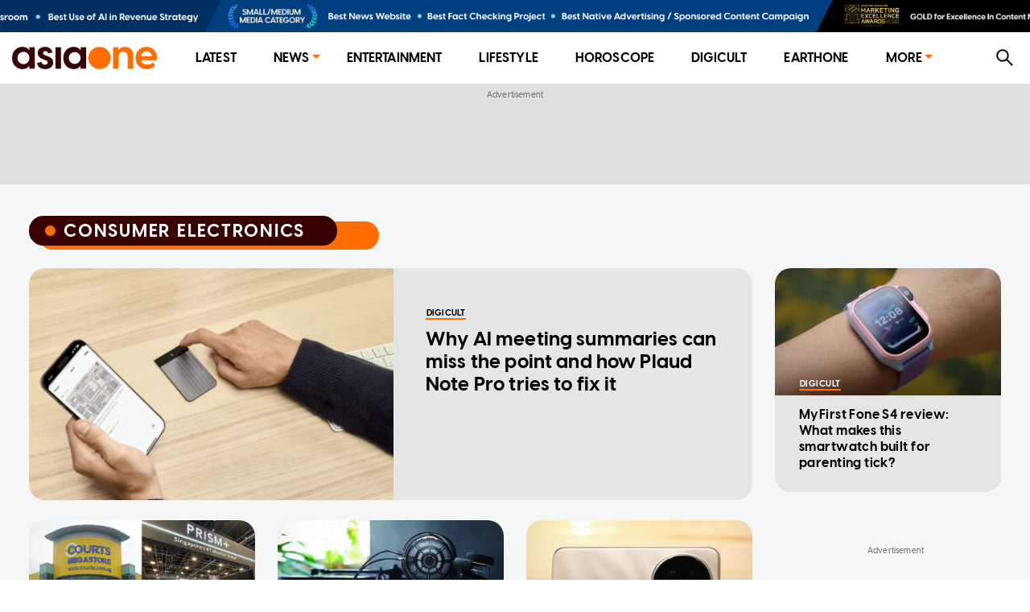

--- FILE ---
content_type: text/html; charset=utf-8
request_url: https://www.asiaone.com/tags/consumer-electronics
body_size: 10227
content:
<!DOCTYPE html><html><head><meta charSet="utf-8"/><link rel="preload" as="image" href="https://media.asiaone.com/creative/award/top_placement.png?3"/><title>AsiaOne Consumer electronics News, Get the Latest Consumer electronics Breaking News at AsiaOne</title><meta name="title" content="AsiaOne Consumer electronics News, Get the Latest Consumer electronics Breaking News at AsiaOne"/><meta property="og:site_name" content="AsiaOne"/><meta property="og:type" content="Website"/><meta property="og:url" content="https://www.asiaone.com/tags/consumer-electronics"/><meta property="og:title" content="Consumer electronics"/><meta property="og:description" content="AsiaOne Consumer electronics News - Read the latest Consumer electronics breaking news, opinions, politics, weather, traffic, and more up-to-date Consumer electronics news at AsiaOne"/><meta property="og:image" content="/asiaone_ogimage.jpeg"/><meta property="og:image:url" content="/asiaone_ogimage.jpeg"/><meta name="robots" content="max-image-preview:large"/><link rel="icon" href="/favicon.ico"/><meta name="twitter:card" content="summary_large_image"/><meta property="fb:app_id" content="1077070279024264"/><meta name="twitter:description" content="AsiaOne Consumer electronics News - Read the latest Consumer electronics breaking news, opinions, politics, weather, traffic, and more up-to-date Consumer electronics news at AsiaOne"/><meta name="twitter:site" content="@asiaonecom"/><meta name="twitter:title" content="AsiaOne"/><meta name="description" content="AsiaOne Consumer electronics News - Read the latest Consumer electronics breaking news, opinions, politics, weather, traffic, and more up-to-date Consumer electronics news at AsiaOne"/><meta name="generator" content="AsiaOne"/><meta name="rights" content="asiaone.com"/><meta name="referrer" content="no-referrer-when-downgrade"/><meta name="twitter:url" content="https://www.asiaone.com/tags/consumer-electronics"/><meta name="twitter:image" content="/asiaone_ogimage.jpeg"/><meta name="MobileOptimized" content="width"/><meta name="HandheldFriendly" content="true"/><meta name="viewport" content="width=device-width, initial-scale=1.0"/><link rel="canonical"/><script src="/ads.js?v=20201023"></script><script>
        var currentPath = location.pathname; document.cookie = "testcookie=1";
        var cookiesEnabled = document.cookie.indexOf("testcookie=") !== -1;
        document.cookie = 'testcookie=1; expires=Thu, 01-Jan-1970 00:00:01 GMT';
        if (!cookiesEnabled) window.location.replace(
        "https://legacy.asiaone.com" + currentPath )
</script><link rel="preconnect" href="https://tags.crwdcntrl.net"/><link rel="preconnect" href="https://bcp.crwdcntrl.net"/><link rel="preconnect" href="https://c.ltmsphrcl.net"/><link rel="dns-prefetch" href="https://tags.crwdcntrl.net"/><link rel="dns-prefetch" href="https://bcp.crwdcntrl.net"/><link rel="dns-prefetch" href="https://c.ltmsphrcl.net"/><script src="/permutive_contextual.js"></script><script>
          window.appSettings = {"currentpage_first_path":"news","has_out_streams":false,"nextjs":{"page_name":"section","is_mobile":false},"keywords_array":["consumer electronics"],"ga":{"dimensions":{"nid":"","page":"","page_type":"Website","byline":"","source":"","keywords":"Consumer electronics","categories":[],"title":"Consumer electronics"}},"user":{"uid":0}};
          window.initPayload = {"page":{"articleid":"","chapter1":"","chapter2":"","chapter3":"","contenttype":"listing","keywords":["consumer electronics"],"title":"Consumer electronics","visitorcat":"anonymous"}}
          </script><script>
    !function() {
      var lotameClientId = '12374';
      var lotameTagInput = {
        data: {},
        config: {
          clientId: Number(lotameClientId)
        }
      };

      // Lotame initialization
      var lotameConfig = lotameTagInput.config || {};
      var namespace = window['lotame_' + lotameConfig.clientId] = {};
      namespace.config = lotameConfig;
      namespace.data = lotameTagInput.data || {};
      namespace.cmd = namespace.cmd || [];
    }();
  </script><script async="" src="https://tags.crwdcntrl.net/lt/c/12374/lt.min.js"></script><script>
  !function(e,o,n,i){if(!e){e=e||{},window["c1630a48-8fcf-4a15-81dc-f933c6f74165"]=e,e.q=[];var t=function(){return([1e7]+-1e3+-4e3+-8e3+-1e11).replace(/[018]/g,function(e){return(e^(window.crypto||window.msCrypto).getRandomValues(new Uint8Array(1))[0]&15>>e/4).toString(16)})};e.config=i||{},e.config.apiKey=o,e.config.workspaceId=n,e.config.environment=e.config.environment||"production",(window.crypto||window.msCrypto)&&(e.config.viewId=t());for(var g=["addon","identify","track","trigger","query","segment","segments","ready","on","once","user","consent"],r=0;r<g.length;r++){var w=g[r];e[w]=function(o){return function(){var n=Array.prototype.slice.call(arguments,0);e.q.push({functionName:o,arguments:n})}}(w)}}}(window["c1630a48-8fcf-4a15-81dc-f933c6f74165"],"3f8c2a62-6cb0-4cd5-9b12-1f000b2a5afd","c1630a48-8fcf-4a15-81dc-f933c6f74165",{stateNamespace: "c1630a48-8fcf-4a15-81dc-f933c6f74165"});
  window.googletag=window.googletag||{},window.googletag.cmd=window.googletag.cmd||[],window.googletag.cmd.push(function(){if(0===window.googletag.pubads().getTargeting("permutive").length){var e=window.localStorage.getItem("_pdfps");window.googletag.pubads().setTargeting("permutive",e?JSON.parse(e):[]);var o=window.localStorage.getItem("permutive-id");o&&(window.googletag.pubads().setTargeting("puid",o),window.googletag.pubads().setTargeting("ptime",Date.now().toString())),window["c1630a48-8fcf-4a15-81dc-f933c6f74165"].config.viewId&&window.googletag.pubads().setTargeting("prmtvvid",window["c1630a48-8fcf-4a15-81dc-f933c6f74165"].config.viewId),window["c1630a48-8fcf-4a15-81dc-f933c6f74165"].config.workspaceId&&window.googletag.pubads().setTargeting("prmtvwid",window["c1630a48-8fcf-4a15-81dc-f933c6f74165"].config.workspaceId)}});
  </script><script>
            const initPermutiveEvent = new CustomEvent('runPermutiveContextualApi', { 
              detail: {
                payload: window.initPayload,
                apiKey: "3f8c2a62-6cb0-4cd5-9b12-1f000b2a5afd",
                workspaceId: "c1630a48-8fcf-4a15-81dc-f933c6f74165"
              } 
            });
            window.dispatchEvent(initPermutiveEvent);
        </script><script async="" src="https://c1630a48-8fcf-4a15-81dc-f933c6f74165.edge.permutive.app/c1630a48-8fcf-4a15-81dc-f933c6f74165-web.js"></script><script async="" id="ebx" src="//applets.ebxcdn.com/ebx.js"></script><script async="" src="//securepubads.g.doubleclick.net/tag/js/gpt.js"></script><script async="" src="/prebid10.2.0.js"></script><script>  
    window.googletag = window.googletag || { cmd: [] };

    function querystring(key) {
      var searchParams = new URLSearchParams(window.location.search);
      var allParams = searchParams.getAll(key);
      var result = [];

      for (var i = 0; i < allParams.length; i++) {
        result.push(allParams[i]);
      }

      return result;
    }

    function getreferrer() {
      var referrer = document.referrer;
      if (!referrer) {
        return 'direct';
      }

      var host = new URL(referrer).host.toLowerCase();
      if (/google/i.test(host)) {
        return 'google';
      } else if (/facebook/i.test(host)) {
        return 'facebook';
      } else {
        return 'others';
      }
    }

    (function() {
      var _key      = 'dfp_preview';
      var _pageName = appSettings && appSettings.nextjs && appSettings.nextjs.page_name ? appSettings.nextjs.page_name : 'homepage';
      var _keywords = appSettings && appSettings.keywords_array ? appSettings.keywords_array : [];
      var _keycode  = querystring(_key);
    
      googletag.cmd.push(function() {
        googletag.pubads().enableSingleRequest();
        googletag.pubads().collapseEmptyDivs();
        googletag.enableServices();
    
        googletag.pubads().setTargeting('page', _pageName);
        googletag.pubads().setTargeting('referrer', getreferrer());
    
        if (appSettings && appSettings.has_out_streams) {
          googletag.pubads().setTargeting('a1articleid', appSettings.ga.dimensions.nid);
        }
    
        if (_keywords && _keywords.length) {
          googletag.pubads().setTargeting('a1tags', _keywords);
        }
    
        if (_keycode.length) {
          googletag.pubads().setTargeting(_key, _keycode);
        }
      });
    })();
  </script><script>
    var pbjs = pbjs || {};
    pbjs.que = pbjs.que || [];
    pbjs.adserverRequestSent = {};

    googletag.cmd.push(function() {
      googletag.pubads().disableInitialLoad();
    });
    
    pbjs.que.push(function() {
      pbjs.setConfig({
        bidderTimeout: 4000,
        enableTIDs: true,
        enableSendAllBids: true,
        priceGranularity: 'dense',
        bidderSequence: 'random',
        useBidCache: true,
        floors: {
          currency: 'USD',
          bidders: [
            {
              bidder: 'eskimi',
              floors: {
                default: 0.20
              }
            },
            {
              bidder: 'copper6ssp',
              floors: {
                default: 0.20
              }
            }
          ]
        },
        realTimeData: {
          dataProviders: [
            {
              name: "adagio",
              params: {
                organizationId: '1249',
                site: 'asiaone-com'
              },
            },
          ],
        },
        deviceAccess: true,
        userSync: {
          filterSettings: {
            iframe: {
              bidders: ['adagio','ix'],
              filter: 'include'
            }
          }
        },
        ortb2: {
          site: {
            ext: {
              data: {
                pagetype: "section", 
                category: "Consumer electronics",
              }
            }
          }
        }
      });

      pbjs.enableAnalytics([
        {
          provider: "adagio",
          options: {
            organizationId: '1249',
            site: 'asiaone-com'
          },
        },
      ]);

    });

    pbjs.bidderSettings = {
		  triplelift: {
        storageAllowed: true
      },
		  teads: {
        storageAllowed: true
      },
		  gumgum: {
        storageAllowed: true
      },
		  appnexus: {
        storageAllowed: true
      },
		  adagio: {
        storageAllowed: true
      },
      copper6ssp: {
        storageAllowed: true
      },
      ix: {
        storageAllowed: true
      },
      eskimi: {
        storageAllowed: true
      },
		};
  </script><script async="" src="//widgets.outbrain.com/outbrain.js"></script><meta name="next-head-count" content="49"/><link rel="preload" href="/_next/static/css/7c9f99614de2be59c3d2.css" as="style"/><link rel="stylesheet" href="/_next/static/css/7c9f99614de2be59c3d2.css" data-n-g=""/><link rel="preload" href="/_next/static/css/f01c539d845d66b0b229.css" as="style"/><link rel="stylesheet" href="/_next/static/css/f01c539d845d66b0b229.css" data-n-p=""/><noscript data-n-css=""></noscript><script defer="" nomodule="" src="/_next/static/chunks/polyfills-a40ef1678bae11e696dba45124eadd70.js"></script><script src="/_next/static/chunks/webpack-775dd3ed61bf13cc7604.js" defer=""></script><script src="/_next/static/chunks/framework-15eec0c43576d95f8043.js" defer=""></script><script src="/_next/static/chunks/main-4f4415db639d1633036a.js" defer=""></script><script src="/_next/static/chunks/pages/_app-846333d9ac1bb4a691d8.js" defer=""></script><script src="/_next/static/chunks/commons-90d2f3ce7005a0090483.js" defer=""></script><script src="/_next/static/chunks/9582-8439631c72887cb73e1f.js" defer=""></script><script src="/_next/static/chunks/777-4d3d368b7b20152b3f8e.js" defer=""></script><script src="/_next/static/chunks/3773-fd3def6715956b7ca785.js" defer=""></script><script src="/_next/static/chunks/2221-92dd502f197f525d8209.js" defer=""></script><script src="/_next/static/chunks/4575-e7b7f497033d345c6048.js" defer=""></script><script src="/_next/static/chunks/3721-6892eb84db5b0b4a4a57.js" defer=""></script><script src="/_next/static/chunks/1291-b98a82ebb01398800420.js" defer=""></script><script src="/_next/static/chunks/1482-fd94946ab42f4558d8e6.js" defer=""></script><script src="/_next/static/chunks/2661-1d585143b5d5242e29e3.js" defer=""></script><script src="/_next/static/chunks/6205-18f10a25bcd2b0dffb9f.js" defer=""></script><script src="/_next/static/chunks/8793-9d40f9c356cb85a8e7c8.js" defer=""></script><script src="/_next/static/chunks/2219-9eef7303f5c5aef45454.js" defer=""></script><script src="/_next/static/chunks/3602-d57f80e10c5e900531bd.js" defer=""></script><script src="/_next/static/chunks/2481-a61b21838a61085c010c.js" defer=""></script><script src="/_next/static/chunks/2209-5f937121abdb7d1599ff.js" defer=""></script><script src="/_next/static/chunks/7378-d37a7a557704dcab96e6.js" defer=""></script><script src="/_next/static/chunks/4316-1c3c145ce778df0b488c.js" defer=""></script><script src="/_next/static/chunks/719-bd5873a789249afc949c.js" defer=""></script><script src="/_next/static/chunks/4298-f1eac7afc311dbb14377.js" defer=""></script><script src="/_next/static/chunks/8433-185a4680d9c5ac9a4a2d.js" defer=""></script><script src="/_next/static/chunks/5878-1bcf7cec7557ebda587f.js" defer=""></script><script src="/_next/static/chunks/pages/Section-d756797ee8d0d3183567.js" defer=""></script><script src="/_next/static/TdJ--r-0H9id26Nbffxmb/_buildManifest.js" defer=""></script><script src="/_next/static/TdJ--r-0H9id26Nbffxmb/_ssgManifest.js" defer=""></script></head><body><div id="__next"><section class="ant-layout"><div class="marquee-container"><div class="marquee"><div class="marquee-child-container"><div style="display:inline-block;max-width:100%;overflow:hidden;position:relative;box-sizing:border-box;margin:0"><div style="box-sizing:border-box;display:block;max-width:100%"><img style="max-width:100%;display:block;margin:0;border:none;padding:0" alt="" aria-hidden="true" src="[data-uri]"/></div><img alt="Award Banner" src="https://media.asiaone.com/creative/award/top_placement.png?3" decoding="async" data-nimg="intrinsic" class="marquee-items" style="position:absolute;top:0;left:0;bottom:0;right:0;box-sizing:border-box;padding:0;border:none;margin:auto;display:block;width:0;height:0;min-width:100%;max-width:100%;min-height:100%;max-height:100%"/><noscript><img alt="Award Banner" src="https://media.asiaone.com/creative/award/top_placement.png?3" decoding="async" data-nimg="intrinsic" style="position:absolute;top:0;left:0;bottom:0;right:0;box-sizing:border-box;padding:0;border:none;margin:auto;display:block;width:0;height:0;min-width:100%;max-width:100%;min-height:100%;max-height:100%" class="marquee-items" loading="lazy"/></noscript></div></div></div><div class="marquee"><div class="marquee-child-container"><div style="display:inline-block;max-width:100%;overflow:hidden;position:relative;box-sizing:border-box;margin:0"><div style="box-sizing:border-box;display:block;max-width:100%"><img style="max-width:100%;display:block;margin:0;border:none;padding:0" alt="" aria-hidden="true" src="[data-uri]"/></div><img alt="Award Banner" src="https://media.asiaone.com/creative/award/top_placement.png?3" decoding="async" data-nimg="intrinsic" class="marquee-items" style="position:absolute;top:0;left:0;bottom:0;right:0;box-sizing:border-box;padding:0;border:none;margin:auto;display:block;width:0;height:0;min-width:100%;max-width:100%;min-height:100%;max-height:100%"/><noscript><img alt="Award Banner" src="https://media.asiaone.com/creative/award/top_placement.png?3" decoding="async" data-nimg="intrinsic" style="position:absolute;top:0;left:0;bottom:0;right:0;box-sizing:border-box;padding:0;border:none;margin:auto;display:block;width:0;height:0;min-width:100%;max-width:100%;min-height:100%;max-height:100%" class="marquee-items" loading="lazy"/></noscript></div></div></div></div><div class="ao-desktop-menu-wrapper"><div class=""><header class="ao-layout-header ant-layout-header"><div class="menu-wrapper"><div class="logo"><a href="/" route="Home"><img alt="AsiaOne" src="/_next/static/image/assets/images/AsiaOne_Logo.69dad11564e6d1e113ac048b843eeaa2.svg" width="100%" title="AsiaOne"/></a></div><div class="ao-menu"><ul class="ant-menu ant-menu-light ant-menu-root ant-menu-horizontal" role="menu"><li class="ant-menu-submenu ant-menu-submenu-horizontal ant-menu-overflowed-submenu" style="display:none" role="menuitem"><div class="ant-menu-submenu-title" aria-expanded="false" aria-haspopup="true"><span>···</span><i class="ant-menu-submenu-arrow"></i></div></li><li class="ant-menu-item" role="menuitem"><a href="/lite" route="Router">Latest</a></li><li class="ant-menu-submenu ant-menu-submenu-horizontal ant-menu-overflowed-submenu" style="display:none" role="menuitem"><div class="ant-menu-submenu-title" aria-expanded="false" aria-haspopup="true"><span>···</span><i class="ant-menu-submenu-arrow"></i></div></li><li class="ant-menu-submenu ant-menu-submenu-horizontal" role="menuitem"><div class="ant-menu-submenu-title" aria-expanded="false" aria-haspopup="true" title="News">News<i class="ant-menu-submenu-arrow"></i></div></li><li class="ant-menu-submenu ant-menu-submenu-horizontal ant-menu-overflowed-submenu" style="display:none" role="menuitem"><div class="ant-menu-submenu-title" aria-expanded="false" aria-haspopup="true"><span>···</span><i class="ant-menu-submenu-arrow"></i></div></li><li class="ant-menu-item" role="menuitem"><a href="/showbiz" route="Section">Entertainment</a></li><li class="ant-menu-submenu ant-menu-submenu-horizontal ant-menu-overflowed-submenu" style="display:none" role="menuitem"><div class="ant-menu-submenu-title" aria-expanded="false" aria-haspopup="true"><span>···</span><i class="ant-menu-submenu-arrow"></i></div></li><li class="ant-menu-item" role="menuitem"><a href="/lifestyle" route="Section">Lifestyle</a></li><li class="ant-menu-submenu ant-menu-submenu-horizontal ant-menu-overflowed-submenu" style="display:none" role="menuitem"><div class="ant-menu-submenu-title" aria-expanded="false" aria-haspopup="true"><span>···</span><i class="ant-menu-submenu-arrow"></i></div></li><li class="ant-menu-item" role="menuitem"><a href="/horoscope/daily-horoscope" route="Horoscope">Horoscope</a></li><li class="ant-menu-submenu ant-menu-submenu-horizontal ant-menu-overflowed-submenu" style="display:none" role="menuitem"><div class="ant-menu-submenu-title" aria-expanded="false" aria-haspopup="true"><span>···</span><i class="ant-menu-submenu-arrow"></i></div></li><li class="ant-menu-item" role="menuitem"><a href="/digital" route="Section">Digicult</a></li><li class="ant-menu-submenu ant-menu-submenu-horizontal ant-menu-overflowed-submenu" style="display:none" role="menuitem"><div class="ant-menu-submenu-title" aria-expanded="false" aria-haspopup="true"><span>···</span><i class="ant-menu-submenu-arrow"></i></div></li><li class="ant-menu-item" role="menuitem"><a href="/earth-one" route="Earthone">EarthOne</a></li><li class="ant-menu-submenu ant-menu-submenu-horizontal ant-menu-overflowed-submenu" style="display:none" role="menuitem"><div class="ant-menu-submenu-title" aria-expanded="false" aria-haspopup="true"><span>···</span><i class="ant-menu-submenu-arrow"></i></div></li><li class="ant-menu-submenu ant-menu-submenu-horizontal" role="menuitem"><div class="ant-menu-submenu-title" aria-expanded="false" aria-haspopup="true" title="More">More<i class="ant-menu-submenu-arrow"></i></div></li><li class="ant-menu-submenu ant-menu-submenu-horizontal ant-menu-overflowed-submenu" style="visibility:hidden;position:absolute" role="menuitem"><div class="ant-menu-submenu-title" aria-expanded="false" aria-haspopup="true"><span>···</span><i class="ant-menu-submenu-arrow"></i></div></li></ul></div><div class="ao-web-search-btn"><i aria-label="icon: search" tabindex="-1" class="anticon anticon-search"><svg viewBox="64 64 896 896" focusable="false" class="" data-icon="search" width="1em" height="1em" fill="currentColor" aria-hidden="true"><path d="M909.6 854.5L649.9 594.8C690.2 542.7 712 479 712 412c0-80.2-31.3-155.4-87.9-212.1-56.6-56.7-132-87.9-212.1-87.9s-155.5 31.3-212.1 87.9C143.2 256.5 112 331.8 112 412c0 80.1 31.3 155.5 87.9 212.1C256.5 680.8 331.8 712 412 712c67 0 130.6-21.8 182.7-62l259.7 259.6a8.2 8.2 0 0 0 11.6 0l43.6-43.5a8.2 8.2 0 0 0 0-11.6zM570.4 570.4C528 612.7 471.8 636 412 636s-116-23.3-158.4-65.6C211.3 528 188 471.8 188 412s23.3-116.1 65.6-158.4C296 211.3 352.2 188 412 188s116.1 23.2 158.4 65.6S636 352.2 636 412s-23.3 116.1-65.6 158.4z"></path></svg></i></div></div></header></div></div><div id="ao-container" class="page-section"><div id="dfp-ads-lb1" class="dfp-tag-wrapper ao-ads" style="background:#dedfdf;padding:6px 0 15px;min-height:125px;min-width:300px"></div><main class="ao-content ant-layout-content"><h1 class="ao-hidden">Consumer electronics</h1><div class="ant-card taxonomy ao-card-layout ao-section ant-card-bordered"><div class="ant-card-head"><div class="ant-card-head-wrapper"><div class="ant-card-head-title"><div class="ao-label-wrapper"><div class="ao-label-content"><div class="circle-dot"></div><p class="ao-label-content-text">Consumer electronics</p></div><div class="ao-content-underlay"><span>Consumer electronics</span></div></div></div></div></div><div class="ant-card-body"><div class="ant-row" style="margin-left:-14px;margin-right:-14px;margin-top:-12.5px;margin-bottom:-12.5px;padding-bottom:12.5px"><div class="ant-list ant-list-split"><div class="ant-spin-nested-loading"><div class="ant-spin-container"><ul class="ant-list-items"><div style="padding-left:14px;padding-right:14px;padding-top:12.5px;padding-bottom:12.5px" class="ant-col ant-col-xs-24 ant-col-md-18 ant-col-lg-18"><li class="ant-list-item"><a href="/digital/why-ai-meeting-summaries-can-miss-point-and-how-plaud-note-pro-tries-fix-it" route="Article" title="Why AI meeting summaries can miss the point and how Plaud Note Pro tries to fix it"><div class="ant-card ao-featured-card ao-main-card-digital"><div class="ant-card-cover"><img fetchpriority="high" alt="Why AI meeting summaries can miss the point and how Plaud Note Pro tries to fix it" src="https://www.asiaone.com/sites/default/files/styles/revampmaincard/public/original_images/Dec2025/Plaud%20Note%20Pro.jpg?h=ec041e41&amp;itok=YKcCKmx5" width="425" height="240"/></div><div class="ant-card-body"><div class="ant-card-meta"><div class="ant-card-meta-avatar"><div class="ao-card-label lable-black">digicult</div></div><div class="ant-card-meta-detail"><div class="ant-card-meta-title"><div class="ant-typography ant-typography-ellipsis">Why AI meeting summaries can miss the point and how Plaud Note Pro tries to fix it</div></div></div></div></div></div></a></li></div><div style="padding-left:14px;padding-right:14px;padding-top:12.5px;padding-bottom:12.5px" class="ant-col ant-col-xs-24 ant-col-md-6 ant-col-lg-6"><li class="ant-list-item"><a href="/digital/myfirst-fone-s4-review-what-makes-smartwatch-built-parenting-tick" route="Article" title="MyFirst Fone S4 review: What makes this smartwatch built for parenting tick?"><div class="ant-card ao-main-card ao-main-card-digital"><div class="ant-card-cover"><div style="height:200px" class="lazyload-placeholder"></div></div><div class="ant-card-body"><div class="ant-card-meta"><div class="ant-card-meta-avatar"><div class="ao-card-label lable-white">digicult</div></div><div class="ant-card-meta-detail"><div class="ant-card-meta-title"><div class="ant-typography ant-typography-ellipsis">MyFirst Fone S4 review: What makes this smartwatch built for parenting tick?</div></div></div></div></div></div></a></li></div></ul></div></div></div></div><div class="ant-row section-wrapper" style="margin-left:-14px;margin-right:-14px;margin-top:-12.5px;margin-bottom:-12.5px"><div style="padding-left:14px;padding-right:14px;padding-top:12.5px;padding-bottom:12.5px;padding:0" class="ant-col ant-col-xs-24 ant-col-md-16 ant-col-lg-18"><div class="ant-list ant-list-split"><div class="ant-spin-nested-loading"><div class="ant-spin-container"><ul class="ant-list-items"><div style="padding-left:14px;padding-right:14px;padding-top:12.5px;padding-bottom:12.5px" class="ant-col ant-col-xs-24 ant-col-md-12 ant-col-lg-8"><li class="ant-list-item"><a href="/singapore/courts-prism-competition-commission-singapore-unfair-practices-website-design-features" route="Article" title="Courts, Prism+ rapped over unsolicited items in online carts, fake stock indicators"><div class="ant-card ao-main-card ao-main-card-singapore"><div class="ant-card-cover"><div style="height:200px" class="lazyload-placeholder"></div></div><div class="ant-card-body"><div class="ant-card-meta"><div class="ant-card-meta-avatar"><div class="ao-card-label lable-white">singapore</div></div><div class="ant-card-meta-detail"><div class="ant-card-meta-title"><div class="ant-typography ant-typography-ellipsis">Courts, Prism+ rapped over unsolicited items in online carts, fake stock indicators</div></div></div></div></div></div></a></li></div><div style="padding-left:14px;padding-right:14px;padding-top:12.5px;padding-bottom:12.5px" class="ant-col ant-col-xs-24 ant-col-md-12 ant-col-lg-8"><li class="ant-list-item"><a href="/digital/audio-technica-ath-adx7000-rethinking-classic-dynamic-driver" route="Article" title="Audio-Technica ATH-ADX7000: Rethinking the classic dynamic driver"><div class="ant-card ao-main-card ao-main-card-digital"><div class="ant-card-cover"><div style="height:200px" class="lazyload-placeholder"></div></div><div class="ant-card-body"><div class="ant-card-meta"><div class="ant-card-meta-avatar"><div class="ao-card-label lable-white">digicult</div></div><div class="ant-card-meta-detail"><div class="ant-card-meta-title"><div class="ant-typography ant-typography-ellipsis">Audio-Technica ATH-ADX7000: Rethinking the classic dynamic driver</div></div></div></div></div></div></a></li></div><div style="padding-left:14px;padding-right:14px;padding-top:12.5px;padding-bottom:12.5px" class="ant-col ant-col-xs-24 ant-col-md-12 ant-col-lg-8"><li class="ant-list-item"><a href="/digital/honor-magic8-pro-brings-mirrorless-style-camera-stability-singapore" route="Article" title="Honor Magic8 Pro brings mirrorless-style camera stability to Singapore"><div class="ant-card ao-main-card ao-main-card-digital"><div class="ant-card-cover"><div style="height:200px" class="lazyload-placeholder"></div></div><div class="ant-card-body"><div class="ant-card-meta"><div class="ant-card-meta-avatar"><div class="ao-card-label lable-white">digicult</div></div><div class="ant-card-meta-detail"><div class="ant-card-meta-title"><div class="ant-typography ant-typography-ellipsis">Honor Magic8 Pro brings mirrorless-style camera stability to Singapore</div></div></div></div></div></div></a></li></div><div style="padding-left:14px;padding-right:14px;padding-top:12.5px;padding-bottom:12.5px" class="ant-col ant-col-xs-24 ant-col-md-12 ant-col-lg-8"><li class="ant-list-item"><a href="/digital/samsung-galaxy-watch-8-review-can-health-be-represented-number" route="Article" title="Samsung Galaxy Watch 8 review: Can health be represented with a number?"><div class="ant-card ao-main-card ao-main-card-digital"><div class="ant-card-cover"><div style="height:200px" class="lazyload-placeholder"></div></div><div class="ant-card-body"><div class="ant-card-meta"><div class="ant-card-meta-avatar"><div class="ao-card-label lable-white">digicult</div></div><div class="ant-card-meta-detail"><div class="ant-card-meta-title"><div class="ant-typography ant-typography-ellipsis">Samsung Galaxy Watch 8 review: Can health be represented with a number?</div></div></div></div></div></div></a></li></div><div style="padding-left:14px;padding-right:14px;padding-top:12.5px;padding-bottom:12.5px" class="ant-col ant-col-xs-24 ant-col-md-12 ant-col-lg-8"><li class="ant-list-item"><a href="/digital/airpods-pro-3-earbuds-stealth-fitness-tracker" route="Article" title="AirPods Pro 3: From earbuds to stealth fitness tracker"><div class="ant-card ao-main-card ao-main-card-digital"><div class="ant-card-cover"><div style="height:200px" class="lazyload-placeholder"></div></div><div class="ant-card-body"><div class="ant-card-meta"><div class="ant-card-meta-avatar"><div class="ao-card-label lable-white">digicult</div></div><div class="ant-card-meta-detail"><div class="ant-card-meta-title"><div class="ant-typography ant-typography-ellipsis">AirPods Pro 3: From earbuds to stealth fitness tracker</div></div></div></div></div></div></a></li></div><div style="padding-left:14px;padding-right:14px;padding-top:12.5px;padding-bottom:12.5px" class="ant-col ant-col-xs-24 ant-col-md-12 ant-col-lg-8"><li class="ant-list-item"><a href="/digital/iphone-air-apples-56-mm-ultra-thin-flagship-explained" route="Article" title="iPhone Air: Apple&#x27;s 5.6mm ultra-thin flagship explained"><div class="ant-card ao-main-card ao-main-card-digital"><div class="ant-card-cover"><div style="height:200px" class="lazyload-placeholder"></div></div><div class="ant-card-body"><div class="ant-card-meta"><div class="ant-card-meta-avatar"><div class="ao-card-label lable-white">digicult</div></div><div class="ant-card-meta-detail"><div class="ant-card-meta-title"><div class="ant-typography ant-typography-ellipsis">iPhone Air: Apple&#x27;s 5.6mm ultra-thin flagship explained</div></div></div></div></div></div></a></li></div></ul></div></div></div><div id="dfp-ads-lb2" class="dfp-tag-wrapper dfp-ad-lb2 ao-ads" style="margin-bottom:12px"></div><div><div class="ant-list ant-list-split"><div class="ant-spin-nested-loading"><div class="ant-spin-container"><ul class="ant-list-items"><div style="padding-left:14px;padding-right:14px;padding-top:12.5px;padding-bottom:12.5px" class="ant-col ant-col-xs-24 ant-col-md-12 ant-col-lg-12"><li class="ant-list-item"><a href="/digital/apple-watch-series-11-se-3-ultra-3-everyday-use-finally-feels-complete" route="Article" title="Apple Watch Series 11, SE 3, Ultra 3: Everyday use finally feels complete"><div class="ant-card ao-main-card horizontal ao-main-card-digital "><div class="ant-card-cover"><div style="height:130px" class="lazyload-placeholder"></div></div><div class="ant-card-body"><div class="ant-card-meta"><div class="ant-card-meta-avatar"><div class="ao-card-label lable-black">digicult</div></div><div class="ant-card-meta-detail"><div class="ant-card-meta-title"><div class="ant-typography ant-typography-ellipsis">Apple Watch Series 11, SE 3, Ultra 3: Everyday use finally feels complete</div></div></div></div></div></div></a></li></div><div style="padding-left:14px;padding-right:14px;padding-top:12.5px;padding-bottom:12.5px" class="ant-col ant-col-xs-24 ant-col-md-12 ant-col-lg-12"><li class="ant-list-item"><a href="/digital/apple-iphone-17-and-iphone-17-pro-fix-base-then-go-overboard-pro" route="Article" title="Apple iPhone 17 and iPhone 17 Pro: Fix the base, then go overboard with the Pro"><div class="ant-card ao-main-card horizontal ao-main-card-digital "><div class="ant-card-cover"><div style="height:130px" class="lazyload-placeholder"></div></div><div class="ant-card-body"><div class="ant-card-meta"><div class="ant-card-meta-avatar"><div class="ao-card-label lable-black">digicult</div></div><div class="ant-card-meta-detail"><div class="ant-card-meta-title"><div class="ant-typography ant-typography-ellipsis">Apple iPhone 17 and iPhone 17 Pro: Fix the base, then go overboard with the Pro</div></div></div></div></div></div></a></li></div><div style="padding-left:14px;padding-right:14px;padding-top:12.5px;padding-bottom:12.5px" class="ant-col ant-col-xs-24 ant-col-md-12 ant-col-lg-12"><li class="ant-list-item"><a href="/digital/samsung-tab-s11-ultra-bets-ai-where-laptops-still-fall-short" route="Article" title="Samsung Tab S11 Ultra bets on AI where laptops still fall short"><div class="ant-card ao-main-card horizontal ao-main-card-digital "><div class="ant-card-cover"><div style="height:130px" class="lazyload-placeholder"></div></div><div class="ant-card-body"><div class="ant-card-meta"><div class="ant-card-meta-avatar"><div class="ao-card-label lable-black">digicult</div></div><div class="ant-card-meta-detail"><div class="ant-card-meta-title"><div class="ant-typography ant-typography-ellipsis">Samsung Tab S11 Ultra bets on AI where laptops still fall short</div></div></div></div></div></div></a></li></div><div style="padding-left:14px;padding-right:14px;padding-top:12.5px;padding-bottom:12.5px" class="ant-col ant-col-xs-24 ant-col-md-12 ant-col-lg-12"><li class="ant-list-item"><a href="/digital/google-pixel-10-series-ai-first-phones-finally-backed-hardware" route="Article" title="Google Pixel 10 Series: AI-first phones finally backed by hardware"><div class="ant-card ao-main-card horizontal ao-main-card-digital "><div class="ant-card-cover"><div style="height:130px" class="lazyload-placeholder"></div></div><div class="ant-card-body"><div class="ant-card-meta"><div class="ant-card-meta-avatar"><div class="ao-card-label lable-black">digicult</div></div><div class="ant-card-meta-detail"><div class="ant-card-meta-title"><div class="ant-typography ant-typography-ellipsis">Google Pixel 10 Series: AI-first phones finally backed by hardware</div></div></div></div></div></div></a></li></div><div style="padding-left:14px;padding-right:14px;padding-top:12.5px;padding-bottom:12.5px" class="ant-col ant-col-xs-24 ant-col-md-12 ant-col-lg-12"><li class="ant-list-item"><a href="/digital/google-pixel-watch-4-and-pixel-buds-2a-built-last-longer-replaceable-batteries" route="Article" title="Google Pixel Watch 4 and Pixel Buds 2a: Built to last longer with replaceable batteries"><div class="ant-card ao-main-card horizontal ao-main-card-digital "><div class="ant-card-cover"><div style="height:130px" class="lazyload-placeholder"></div></div><div class="ant-card-body"><div class="ant-card-meta"><div class="ant-card-meta-avatar"><div class="ao-card-label lable-black">digicult</div></div><div class="ant-card-meta-detail"><div class="ant-card-meta-title"><div class="ant-typography ant-typography-ellipsis">Google Pixel Watch 4 and Pixel Buds 2a: Built to last longer with replaceable batteries</div></div></div></div></div></div></a></li></div><div style="padding-left:14px;padding-right:14px;padding-top:12.5px;padding-bottom:12.5px" class="ant-col ant-col-xs-24 ant-col-md-12 ant-col-lg-12"><li class="ant-list-item"><a href="/digital/vivo-x-fold5-foldable-contender-few-class-leading-surprises" route="Article" title="Vivo X Fold5: A foldable contender with a few class-leading surprises"><div class="ant-card ao-main-card horizontal ao-main-card-digital "><div class="ant-card-cover"><div style="height:130px" class="lazyload-placeholder"></div></div><div class="ant-card-body"><div class="ant-card-meta"><div class="ant-card-meta-avatar"><div class="ao-card-label lable-black">digicult</div></div><div class="ant-card-meta-detail"><div class="ant-card-meta-title"><div class="ant-typography ant-typography-ellipsis">Vivo X Fold5: A foldable contender with a few class-leading surprises</div></div></div></div></div></div></a></li></div><div style="padding-left:14px;padding-right:14px;padding-top:12.5px;padding-bottom:12.5px" class="ant-col ant-col-xs-24 ant-col-md-12 ant-col-lg-12"><li class="ant-list-item"><a href="/digital/sony-rx1r-iii-brings-back-compact-full-frame-not-sony-playbook" route="Article" title="Sony RX1R III brings back the compact full-frame but not the Sony playbook"><div class="ant-card ao-main-card horizontal ao-main-card-digital "><div class="ant-card-cover"><div style="height:130px" class="lazyload-placeholder"></div></div><div class="ant-card-body"><div class="ant-card-meta"><div class="ant-card-meta-avatar"><div class="ao-card-label lable-black">digicult</div></div><div class="ant-card-meta-detail"><div class="ant-card-meta-title"><div class="ant-typography ant-typography-ellipsis">Sony RX1R III brings back the compact full-frame but not the Sony playbook</div></div></div></div></div></div></a></li></div><div style="padding-left:14px;padding-right:14px;padding-top:12.5px;padding-bottom:12.5px" class="ant-col ant-col-xs-24 ant-col-md-12 ant-col-lg-12"><li class="ant-list-item"><a href="/digital/honor-400-series-launches-singapore-first-free-device-ai-image-video-tool" route="Article" title="Honor 400 Series launches in Singapore with first free in-device AI image-to-video tool"><div class="ant-card ao-main-card horizontal ao-main-card-digital "><div class="ant-card-cover"><div style="height:130px" class="lazyload-placeholder"></div></div><div class="ant-card-body"><div class="ant-card-meta"><div class="ant-card-meta-avatar"><div class="ao-card-label lable-black">digicult</div></div><div class="ant-card-meta-detail"><div class="ant-card-meta-title"><div class="ant-typography ant-typography-ellipsis">Honor 400 Series launches in Singapore with first free in-device AI image-to-video tool</div></div></div></div></div></div></a></li></div><div style="padding-left:14px;padding-right:14px;padding-top:12.5px;padding-bottom:12.5px" class="ant-col ant-col-xs-24 ant-col-md-12 ant-col-lg-12"><li class="ant-list-item"><a href="/digital/google-pixel-9a-best-ai-centric-phone-under-800-2025" route="Article" title="Google Pixel 9a: The best AI-centric phone under $800 in 2025?"><div class="ant-card ao-main-card horizontal ao-main-card-digital "><div class="ant-card-cover"><div style="height:130px" class="lazyload-placeholder"></div></div><div class="ant-card-body"><div class="ant-card-meta"><div class="ant-card-meta-avatar"><div class="ao-card-label lable-black">digicult</div></div><div class="ant-card-meta-detail"><div class="ant-card-meta-title"><div class="ant-typography ant-typography-ellipsis">Google Pixel 9a: The best AI-centric phone under $800 in 2025?</div></div></div></div></div></div></a></li></div><div style="padding-left:14px;padding-right:14px;padding-top:12.5px;padding-bottom:12.5px" class="ant-col ant-col-xs-24 ant-col-md-12 ant-col-lg-12"><li class="ant-list-item"><a href="/digital/it-time-get-macbook-good-price-m4-macbook-air-says-yes" route="Article" title="Is it time to get a MacBook at a good price? The M4 MacBook Air says yes"><div class="ant-card ao-main-card horizontal ao-main-card-digital "><div class="ant-card-cover"><div style="height:130px" class="lazyload-placeholder"></div></div><div class="ant-card-body"><div class="ant-card-meta"><div class="ant-card-meta-avatar"><div class="ao-card-label lable-black">digicult</div></div><div class="ant-card-meta-detail"><div class="ant-card-meta-title"><div class="ant-typography ant-typography-ellipsis">Is it time to get a MacBook at a good price? The M4 MacBook Air says yes</div></div></div></div></div></div></a></li></div></ul></div></div></div></div></div><div style="padding-left:14px;padding-right:14px;padding-top:12.5px;padding-bottom:12.5px" class="ant-col section-sidebar ant-col-xs-24 ant-col-md-8 ant-col-lg-6"><div class="section-sidebar-top"><div class="sticky-container-top"><div id="dfp-ads-side1" class="dfp-tag-wrapper dfp-ad-side1 ao-ads"></div></div></div><div class="section-sidebar-top"><div class="sticky-container-top"></div></div><div class="section-sidebar-bottom"><div class="sticky-container-bottom"><div id="dfp-ads-side2" class="dfp-tag-wrapper ao-ads" style="margin:0 auto"></div></div></div></div></div></div></div></main></div><div id="dfp-ads-prestitial" class="dfp-tag-wrapper"></div><div id="dfp-ads-refresh-display" class="dfp-tag-wrapper"></div><div class="special_note">This website is best viewed using the latest versions of web browsers.</div></section></div><script id="__NEXT_DATA__" type="application/json">{"props":{"pageProps":{"isServer":true,"initStoreData":{"entity":{"path":"/tags/consumer-electronics","label":"Consumer electronics","entity":{"canonical":"https://www.asiaone.com/tags/consumer-electronics","type":"taxonomy_term","bundle":"tags","id":"63575","uuid":"8d43f433-cc20-4343-8605-038aaffe573b"},"jsonapi":{"individual":"https://www.asiaone.com/jsonapi/taxonomy_term/tags/8d43f433-cc20-4343-8605-038aaffe573b","resourceName":"taxonomy_term--tags","pathPrefix":"jsonapi","basePath":"/jsonapi","entryPoint":"https://www.asiaone.com/jsonapi"},"firstPath":null},"model":{"data":[{"nid":726879,"image":{"main":"https://www.asiaone.com/sites/default/files/styles/revampmaincard/public/original_images/Dec2025/Plaud%20Note%20Pro.jpg?h=ec041e41\u0026itok=YKcCKmx5","tall":"https://www.asiaone.com/sites/default/files/styles/revamptallcard/public/original_images/Dec2025/Plaud%20Note%20Pro.jpg?h=ec041e41\u0026itok=D2EF43LA","square":"https://www.asiaone.com/sites/default/files/styles/square_image/public/original_images/Dec2025/Plaud%20Note%20Pro.jpg?h=ec041e41\u0026itok=s_bty2ll"},"source":{"name":"Potions.sg","image":null},"category":"digital","publicationDate":"2025-12-21T15:55:56+08:00","alias":"/digital/why-ai-meeting-summaries-can-miss-point-and-how-plaud-note-pro-tries-fix-it","title":"Why AI meeting summaries can miss the point and how Plaud Note Pro tries to fix it","cardType":"featured"},{"nid":726639,"image":{"main":"https://www.asiaone.com/sites/default/files/styles/revampmaincard/public/original_images/Dec2025/1212_smartwatches.jpg?h=ec041e41\u0026itok=byyB7Gan","tall":"https://www.asiaone.com/sites/default/files/styles/revamptallcard/public/original_images/Dec2025/1212_smartwatches.jpg?h=ec041e41\u0026itok=6UzjykDa","square":"https://www.asiaone.com/sites/default/files/styles/square_image/public/original_images/Dec2025/1212_smartwatches.jpg?h=ec041e41\u0026itok=dsYdfq0V"},"source":{"name":"Potions.sg","image":null},"category":"digital","publicationDate":"2025-12-14T17:47:17+08:00","alias":"/digital/myfirst-fone-s4-review-what-makes-smartwatch-built-parenting-tick","title":"MyFirst Fone S4 review: What makes this smartwatch built for parenting tick?","cardType":"main-vertical"},{"nid":726413,"image":{"main":"https://www.asiaone.com/sites/default/files/styles/revampmaincard/public/original_images/Dec2025/CCS-raps-Courts-Prism.png?h=ec041e41\u0026itok=dGAuowRe","tall":"https://www.asiaone.com/sites/default/files/styles/revamptallcard/public/original_images/Dec2025/CCS-raps-Courts-Prism.png?h=ec041e41\u0026itok=AoI5bmRJ","square":"https://www.asiaone.com/sites/default/files/styles/square_image/public/original_images/Dec2025/CCS-raps-Courts-Prism.png?h=ec041e41\u0026itok=Gazdg8vm"},"source":{"name":"AsiaOne","image":{"main":"https://www.asiaone.com/sites/default/files/styles/revampmaincard/public/original_images/Dec2016/a1_pub_logo.png?h=3e41a79b\u0026itok=-JOOwgLd","tall":"https://www.asiaone.com/sites/default/files/styles/revamptallcard/public/original_images/Dec2016/a1_pub_logo.png?h=3e41a79b\u0026itok=t3YhU2Sl","square":"https://www.asiaone.com/sites/default/files/styles/square_image/public/original_images/Dec2016/a1_pub_logo.png?h=3e41a79b\u0026itok=8dpIDaat"}},"category":"singapore","publicationDate":"2025-12-08T13:25:29+08:00","alias":"/singapore/courts-prism-competition-commission-singapore-unfair-practices-website-design-features","title":"Courts, Prism+ rapped over unsolicited items in online carts, fake stock indicators","cardType":"main-vertical"},{"nid":726405,"image":{"main":"https://www.asiaone.com/sites/default/files/styles/revampmaincard/public/original_images/Dec2025/1208_Audio-Technica%20ATH-ADX7000_.jpg?h=ec041e41\u0026itok=PBYsWTox","tall":"https://www.asiaone.com/sites/default/files/styles/revamptallcard/public/original_images/Dec2025/1208_Audio-Technica%20ATH-ADX7000_.jpg?h=ec041e41\u0026itok=iphKywwb","square":"https://www.asiaone.com/sites/default/files/styles/square_image/public/original_images/Dec2025/1208_Audio-Technica%20ATH-ADX7000_.jpg?h=ec041e41\u0026itok=6z9ShPjv"},"source":{"name":"Potions.sg","image":null},"category":"digital","publicationDate":"2025-12-08T11:33:40+08:00","alias":"/digital/audio-technica-ath-adx7000-rethinking-classic-dynamic-driver","title":"Audio-Technica ATH-ADX7000: Rethinking the classic dynamic driver","cardType":"main-vertical"},{"nid":726091,"image":{"main":"https://www.asiaone.com/sites/default/files/styles/revampmaincard/public/original_images/Dec2025/1201_honor.jpg?h=ec041e41\u0026itok=sqMQ-D64","tall":"https://www.asiaone.com/sites/default/files/styles/revamptallcard/public/original_images/Dec2025/1201_honor.jpg?h=ec041e41\u0026itok=uxv3id7W","square":"https://www.asiaone.com/sites/default/files/styles/square_image/public/original_images/Dec2025/1201_honor.jpg?h=ec041e41\u0026itok=dXNqOdox"},"source":{"name":"Potions.sg","image":null},"category":"digital","publicationDate":"2025-12-07T19:00:00+08:00","alias":"/digital/honor-magic8-pro-brings-mirrorless-style-camera-stability-singapore","title":"Honor Magic8 Pro brings mirrorless-style camera stability to Singapore","cardType":"main-vertical"},{"nid":722859,"image":{"main":"https://www.asiaone.com/sites/default/files/styles/revampmaincard/public/original_images/Sep2025/Samsungwatch8.jpg?h=924aa469\u0026itok=vhO2UiIS","tall":"https://www.asiaone.com/sites/default/files/styles/revamptallcard/public/original_images/Sep2025/Samsungwatch8.jpg?h=924aa469\u0026itok=pyrebZJq","square":"https://www.asiaone.com/sites/default/files/styles/square_image/public/original_images/Sep2025/Samsungwatch8.jpg?h=924aa469\u0026itok=ucrCS8cs"},"source":{"name":"AsiaOne","image":{"main":"https://www.asiaone.com/sites/default/files/styles/revampmaincard/public/original_images/Dec2016/a1_pub_logo.png?h=3e41a79b\u0026itok=-JOOwgLd","tall":"https://www.asiaone.com/sites/default/files/styles/revamptallcard/public/original_images/Dec2016/a1_pub_logo.png?h=3e41a79b\u0026itok=t3YhU2Sl","square":"https://www.asiaone.com/sites/default/files/styles/square_image/public/original_images/Dec2016/a1_pub_logo.png?h=3e41a79b\u0026itok=8dpIDaat"}},"category":"digital","publicationDate":"2025-09-18T21:35:23+08:00","alias":"/digital/samsung-galaxy-watch-8-review-can-health-be-represented-number","title":"Samsung Galaxy Watch 8 review: Can health be represented with a number?","cardType":"main-vertical"},{"nid":722833,"image":{"main":"https://www.asiaone.com/sites/default/files/styles/revampmaincard/public/original_images/Sep2025/0918_airpods.jpg?h=ec041e41\u0026itok=3P6MqWxv","tall":"https://www.asiaone.com/sites/default/files/styles/revamptallcard/public/original_images/Sep2025/0918_airpods.jpg?h=ec041e41\u0026itok=VGTRHzH8","square":"https://www.asiaone.com/sites/default/files/styles/square_image/public/original_images/Sep2025/0918_airpods.jpg?h=ec041e41\u0026itok=ZEdk8tCc"},"source":{"name":"Potions.sg","image":null},"category":"digital","publicationDate":"2025-09-18T11:59:49+08:00","alias":"/digital/airpods-pro-3-earbuds-stealth-fitness-tracker","title":"AirPods Pro 3: From earbuds to stealth fitness tracker","cardType":"main-vertical"},{"nid":722832,"image":{"main":"https://www.asiaone.com/sites/default/files/styles/revampmaincard/public/original_images/Sep2025/0918-iphones%20air.jpg?h=ec041e41\u0026itok=bhllPr-J","tall":"https://www.asiaone.com/sites/default/files/styles/revamptallcard/public/original_images/Sep2025/0918-iphones%20air.jpg?h=ec041e41\u0026itok=gGtMSzJX","square":"https://www.asiaone.com/sites/default/files/styles/square_image/public/original_images/Sep2025/0918-iphones%20air.jpg?h=ec041e41\u0026itok=RrYcP2dY"},"source":{"name":"Potions.sg","image":null},"category":"digital","publicationDate":"2025-09-18T11:53:35+08:00","alias":"/digital/iphone-air-apples-56-mm-ultra-thin-flagship-explained","title":"iPhone Air: Apple's 5.6mm ultra-thin flagship explained","cardType":"main-vertical"},{"nid":722781,"image":{"main":"https://www.asiaone.com/sites/default/files/styles/revampmaincard/public/original_images/Sep2025/0917_Apple%20Watch.jpg?h=ec041e41\u0026itok=WmaNiIdo","tall":"https://www.asiaone.com/sites/default/files/styles/revamptallcard/public/original_images/Sep2025/0917_Apple%20Watch.jpg?h=ec041e41\u0026itok=ubCF3Xpk","square":"https://www.asiaone.com/sites/default/files/styles/square_image/public/original_images/Sep2025/0917_Apple%20Watch.jpg?h=ec041e41\u0026itok=hZMM2NLK"},"source":{"name":"Potions.sg","image":null},"category":"digital","publicationDate":"2025-09-17T14:53:25+08:00","alias":"/digital/apple-watch-series-11-se-3-ultra-3-everyday-use-finally-feels-complete","title":"Apple Watch Series 11, SE 3, Ultra 3: Everyday use finally feels complete","cardType":"main-horizontal"},{"nid":722780,"image":{"main":"https://www.asiaone.com/sites/default/files/styles/revampmaincard/public/original_images/Sep2025/0917_iphones.jpg?h=ec041e41\u0026itok=xlGBGIlP","tall":"https://www.asiaone.com/sites/default/files/styles/revamptallcard/public/original_images/Sep2025/0917_iphones.jpg?h=ec041e41\u0026itok=2TX12DJS","square":"https://www.asiaone.com/sites/default/files/styles/square_image/public/original_images/Sep2025/0917_iphones.jpg?h=ec041e41\u0026itok=5OwS7Djo"},"source":{"name":"Potions.sg","image":null},"category":"digital","publicationDate":"2025-09-17T12:46:38+08:00","alias":"/digital/apple-iphone-17-and-iphone-17-pro-fix-base-then-go-overboard-pro","title":"Apple iPhone 17 and iPhone 17 Pro: Fix the base, then go overboard with the Pro","cardType":"main-horizontal"},{"nid":722465,"image":{"main":"https://www.asiaone.com/sites/default/files/styles/revampmaincard/public/original_images/Sep2025/0910_Samsung%20Tab%20S11.jpg?h=ec041e41\u0026itok=vAfv0hNE","tall":"https://www.asiaone.com/sites/default/files/styles/revamptallcard/public/original_images/Sep2025/0910_Samsung%20Tab%20S11.jpg?h=ec041e41\u0026itok=yVeFp8Oz","square":"https://www.asiaone.com/sites/default/files/styles/square_image/public/original_images/Sep2025/0910_Samsung%20Tab%20S11.jpg?h=ec041e41\u0026itok=WjDAX7Ek"},"source":{"name":"Potions.sg","image":null},"category":"digital","publicationDate":"2025-09-13T20:00:36+08:00","alias":"/digital/samsung-tab-s11-ultra-bets-ai-where-laptops-still-fall-short","title":"Samsung Tab S11 Ultra bets on AI where laptops still fall short","cardType":"main-horizontal"},{"nid":721795,"image":{"main":"https://www.asiaone.com/sites/default/files/styles/revampmaincard/public/original_images/Aug2025/0826_google%20pixels.jpg?h=ec041e41\u0026itok=yBSl1Hh1","tall":"https://www.asiaone.com/sites/default/files/styles/revamptallcard/public/original_images/Aug2025/0826_google%20pixels.jpg?h=ec041e41\u0026itok=RoivXh6n","square":"https://www.asiaone.com/sites/default/files/styles/square_image/public/original_images/Aug2025/0826_google%20pixels.jpg?h=ec041e41\u0026itok=BLf61hpn"},"source":{"name":"Potions.sg","image":null},"category":"digital","publicationDate":"2025-08-26T16:05:04+08:00","alias":"/digital/google-pixel-10-series-ai-first-phones-finally-backed-hardware","title":"Google Pixel 10 Series: AI-first phones finally backed by hardware","cardType":"main-horizontal"},{"nid":721658,"image":{"main":"https://www.asiaone.com/sites/default/files/styles/revampmaincard/public/original_images/Aug2025/Google%20Pixel%20Watch.jpg?h=ec041e41\u0026itok=kpMLZKwo","tall":"https://www.asiaone.com/sites/default/files/styles/revamptallcard/public/original_images/Aug2025/Google%20Pixel%20Watch.jpg?h=ec041e41\u0026itok=N40dsd5a","square":"https://www.asiaone.com/sites/default/files/styles/square_image/public/original_images/Aug2025/Google%20Pixel%20Watch.jpg?h=ec041e41\u0026itok=H-sbuu6S"},"source":{"name":"Potions.sg","image":null},"category":"digital","publicationDate":"2025-08-23T21:00:00+08:00","alias":"/digital/google-pixel-watch-4-and-pixel-buds-2a-built-last-longer-replaceable-batteries","title":"Google Pixel Watch 4 and Pixel Buds 2a: Built to last longer with replaceable batteries","cardType":"main-horizontal"},{"nid":721127,"image":{"main":"https://www.asiaone.com/sites/default/files/styles/revampmaincard/public/original_images/Aug2025/0808-vivo.jpg?h=ec041e41\u0026itok=MiUWegTT","tall":"https://www.asiaone.com/sites/default/files/styles/revamptallcard/public/original_images/Aug2025/0808-vivo.jpg?h=ec041e41\u0026itok=JKPJpJDG","square":"https://www.asiaone.com/sites/default/files/styles/square_image/public/original_images/Aug2025/0808-vivo.jpg?h=ec041e41\u0026itok=x19bONb1"},"source":{"name":"Potions.sg","image":null},"category":"digital","publicationDate":"2025-08-09T21:00:00+08:00","alias":"/digital/vivo-x-fold5-foldable-contender-few-class-leading-surprises","title":"Vivo X Fold5: A foldable contender with a few class-leading surprises","cardType":"main-horizontal"},{"nid":720444,"image":{"main":"https://www.asiaone.com/sites/default/files/styles/revampmaincard/public/original_images/Jul2025/20250721_SonyCamera.jpg?h=ec041e41\u0026itok=i5HjL3pP","tall":"https://www.asiaone.com/sites/default/files/styles/revamptallcard/public/original_images/Jul2025/20250721_SonyCamera.jpg?h=ec041e41\u0026itok=tLKOLPWN","square":"https://www.asiaone.com/sites/default/files/styles/square_image/public/original_images/Jul2025/20250721_SonyCamera.jpg?h=ec041e41\u0026itok=nk-9GV-X"},"source":{"name":"Potions.sg","image":null},"category":"digital","publicationDate":"2025-07-27T17:00:00+08:00","alias":"/digital/sony-rx1r-iii-brings-back-compact-full-frame-not-sony-playbook","title":"Sony RX1R III brings back the compact full-frame but not the Sony playbook","cardType":"main-horizontal"},{"nid":718419,"image":{"main":"https://www.asiaone.com/sites/default/files/styles/revampmaincard/public/original_images/May2025/0527_honor.jpg?h=ec041e41\u0026itok=j7anxGHV","tall":"https://www.asiaone.com/sites/default/files/styles/revamptallcard/public/original_images/May2025/0527_honor.jpg?h=ec041e41\u0026itok=pQTJc0CQ","square":"https://www.asiaone.com/sites/default/files/styles/square_image/public/original_images/May2025/0527_honor.jpg?h=ec041e41\u0026itok=fpTRIQYJ"},"source":{"name":"Potions.sg","image":null},"category":"digital","publicationDate":"2025-05-27T10:34:22+08:00","alias":"/digital/honor-400-series-launches-singapore-first-free-device-ai-image-video-tool","title":"Honor 400 Series launches in Singapore with first free in-device AI image-to-video tool","cardType":"main-horizontal"},{"nid":716638,"image":{"main":"https://www.asiaone.com/sites/default/files/styles/revampmaincard/public/original_images/Apr2025/0411_google%20pixels.jpg?h=ec041e41\u0026itok=bKWnT00W","tall":"https://www.asiaone.com/sites/default/files/styles/revamptallcard/public/original_images/Apr2025/0411_google%20pixels.jpg?h=ec041e41\u0026itok=3sn2jufJ","square":"https://www.asiaone.com/sites/default/files/styles/square_image/public/original_images/Apr2025/0411_google%20pixels.jpg?h=ec041e41\u0026itok=RJUpghYm"},"source":{"name":"Potions.sg","image":null},"category":"digital","publicationDate":"2025-04-12T20:00:00+08:00","alias":"/digital/google-pixel-9a-best-ai-centric-phone-under-800-2025","title":"Google Pixel 9a: The best AI-centric phone under $800 in 2025?","cardType":"main-horizontal"},{"nid":715791,"image":{"main":"https://www.asiaone.com/sites/default/files/styles/revampmaincard/public/original_images/Mar2025/0318_macbook.jpg?h=240682f6\u0026itok=FE9Qov8f","tall":"https://www.asiaone.com/sites/default/files/styles/revamptallcard/public/original_images/Mar2025/0318_macbook.jpg?h=240682f6\u0026itok=5poUa4nK","square":"https://www.asiaone.com/sites/default/files/styles/square_image/public/original_images/Mar2025/0318_macbook.jpg?h=240682f6\u0026itok=rKTPisdy"},"source":{"name":"Potions.sg","image":null},"category":"digital","publicationDate":"2025-03-22T20:45:00+08:00","alias":"/digital/it-time-get-macbook-good-price-m4-macbook-air-says-yes","title":"Is it time to get a MacBook at a good price? The M4 MacBook Air says yes","cardType":"main-horizontal"}],"list":[{"nid":726879,"image":{"main":"https://www.asiaone.com/sites/default/files/styles/revampmaincard/public/original_images/Dec2025/Plaud%20Note%20Pro.jpg?h=ec041e41\u0026itok=YKcCKmx5","tall":"https://www.asiaone.com/sites/default/files/styles/revamptallcard/public/original_images/Dec2025/Plaud%20Note%20Pro.jpg?h=ec041e41\u0026itok=D2EF43LA","square":"https://www.asiaone.com/sites/default/files/styles/square_image/public/original_images/Dec2025/Plaud%20Note%20Pro.jpg?h=ec041e41\u0026itok=s_bty2ll"},"source":{"name":"Potions.sg","image":null},"category":"digital","publicationDate":"2025-12-21T15:55:56+08:00","alias":"/digital/why-ai-meeting-summaries-can-miss-point-and-how-plaud-note-pro-tries-fix-it","title":"Why AI meeting summaries can miss the point and how Plaud Note Pro tries to fix it","cardType":"featured"},{"nid":726639,"image":{"main":"https://www.asiaone.com/sites/default/files/styles/revampmaincard/public/original_images/Dec2025/1212_smartwatches.jpg?h=ec041e41\u0026itok=byyB7Gan","tall":"https://www.asiaone.com/sites/default/files/styles/revamptallcard/public/original_images/Dec2025/1212_smartwatches.jpg?h=ec041e41\u0026itok=6UzjykDa","square":"https://www.asiaone.com/sites/default/files/styles/square_image/public/original_images/Dec2025/1212_smartwatches.jpg?h=ec041e41\u0026itok=dsYdfq0V"},"source":{"name":"Potions.sg","image":null},"category":"digital","publicationDate":"2025-12-14T17:47:17+08:00","alias":"/digital/myfirst-fone-s4-review-what-makes-smartwatch-built-parenting-tick","title":"MyFirst Fone S4 review: What makes this smartwatch built for parenting tick?","cardType":"main-vertical"},{"nid":726413,"image":{"main":"https://www.asiaone.com/sites/default/files/styles/revampmaincard/public/original_images/Dec2025/CCS-raps-Courts-Prism.png?h=ec041e41\u0026itok=dGAuowRe","tall":"https://www.asiaone.com/sites/default/files/styles/revamptallcard/public/original_images/Dec2025/CCS-raps-Courts-Prism.png?h=ec041e41\u0026itok=AoI5bmRJ","square":"https://www.asiaone.com/sites/default/files/styles/square_image/public/original_images/Dec2025/CCS-raps-Courts-Prism.png?h=ec041e41\u0026itok=Gazdg8vm"},"source":{"name":"AsiaOne","image":{"main":"https://www.asiaone.com/sites/default/files/styles/revampmaincard/public/original_images/Dec2016/a1_pub_logo.png?h=3e41a79b\u0026itok=-JOOwgLd","tall":"https://www.asiaone.com/sites/default/files/styles/revamptallcard/public/original_images/Dec2016/a1_pub_logo.png?h=3e41a79b\u0026itok=t3YhU2Sl","square":"https://www.asiaone.com/sites/default/files/styles/square_image/public/original_images/Dec2016/a1_pub_logo.png?h=3e41a79b\u0026itok=8dpIDaat"}},"category":"singapore","publicationDate":"2025-12-08T13:25:29+08:00","alias":"/singapore/courts-prism-competition-commission-singapore-unfair-practices-website-design-features","title":"Courts, Prism+ rapped over unsolicited items in online carts, fake stock indicators","cardType":"main-vertical"},{"nid":726405,"image":{"main":"https://www.asiaone.com/sites/default/files/styles/revampmaincard/public/original_images/Dec2025/1208_Audio-Technica%20ATH-ADX7000_.jpg?h=ec041e41\u0026itok=PBYsWTox","tall":"https://www.asiaone.com/sites/default/files/styles/revamptallcard/public/original_images/Dec2025/1208_Audio-Technica%20ATH-ADX7000_.jpg?h=ec041e41\u0026itok=iphKywwb","square":"https://www.asiaone.com/sites/default/files/styles/square_image/public/original_images/Dec2025/1208_Audio-Technica%20ATH-ADX7000_.jpg?h=ec041e41\u0026itok=6z9ShPjv"},"source":{"name":"Potions.sg","image":null},"category":"digital","publicationDate":"2025-12-08T11:33:40+08:00","alias":"/digital/audio-technica-ath-adx7000-rethinking-classic-dynamic-driver","title":"Audio-Technica ATH-ADX7000: Rethinking the classic dynamic driver","cardType":"main-vertical"},{"nid":726091,"image":{"main":"https://www.asiaone.com/sites/default/files/styles/revampmaincard/public/original_images/Dec2025/1201_honor.jpg?h=ec041e41\u0026itok=sqMQ-D64","tall":"https://www.asiaone.com/sites/default/files/styles/revamptallcard/public/original_images/Dec2025/1201_honor.jpg?h=ec041e41\u0026itok=uxv3id7W","square":"https://www.asiaone.com/sites/default/files/styles/square_image/public/original_images/Dec2025/1201_honor.jpg?h=ec041e41\u0026itok=dXNqOdox"},"source":{"name":"Potions.sg","image":null},"category":"digital","publicationDate":"2025-12-07T19:00:00+08:00","alias":"/digital/honor-magic8-pro-brings-mirrorless-style-camera-stability-singapore","title":"Honor Magic8 Pro brings mirrorless-style camera stability to Singapore","cardType":"main-vertical"},{"nid":722859,"image":{"main":"https://www.asiaone.com/sites/default/files/styles/revampmaincard/public/original_images/Sep2025/Samsungwatch8.jpg?h=924aa469\u0026itok=vhO2UiIS","tall":"https://www.asiaone.com/sites/default/files/styles/revamptallcard/public/original_images/Sep2025/Samsungwatch8.jpg?h=924aa469\u0026itok=pyrebZJq","square":"https://www.asiaone.com/sites/default/files/styles/square_image/public/original_images/Sep2025/Samsungwatch8.jpg?h=924aa469\u0026itok=ucrCS8cs"},"source":{"name":"AsiaOne","image":{"main":"https://www.asiaone.com/sites/default/files/styles/revampmaincard/public/original_images/Dec2016/a1_pub_logo.png?h=3e41a79b\u0026itok=-JOOwgLd","tall":"https://www.asiaone.com/sites/default/files/styles/revamptallcard/public/original_images/Dec2016/a1_pub_logo.png?h=3e41a79b\u0026itok=t3YhU2Sl","square":"https://www.asiaone.com/sites/default/files/styles/square_image/public/original_images/Dec2016/a1_pub_logo.png?h=3e41a79b\u0026itok=8dpIDaat"}},"category":"digital","publicationDate":"2025-09-18T21:35:23+08:00","alias":"/digital/samsung-galaxy-watch-8-review-can-health-be-represented-number","title":"Samsung Galaxy Watch 8 review: Can health be represented with a number?","cardType":"main-vertical"},{"nid":722833,"image":{"main":"https://www.asiaone.com/sites/default/files/styles/revampmaincard/public/original_images/Sep2025/0918_airpods.jpg?h=ec041e41\u0026itok=3P6MqWxv","tall":"https://www.asiaone.com/sites/default/files/styles/revamptallcard/public/original_images/Sep2025/0918_airpods.jpg?h=ec041e41\u0026itok=VGTRHzH8","square":"https://www.asiaone.com/sites/default/files/styles/square_image/public/original_images/Sep2025/0918_airpods.jpg?h=ec041e41\u0026itok=ZEdk8tCc"},"source":{"name":"Potions.sg","image":null},"category":"digital","publicationDate":"2025-09-18T11:59:49+08:00","alias":"/digital/airpods-pro-3-earbuds-stealth-fitness-tracker","title":"AirPods Pro 3: From earbuds to stealth fitness tracker","cardType":"main-vertical"},{"nid":722832,"image":{"main":"https://www.asiaone.com/sites/default/files/styles/revampmaincard/public/original_images/Sep2025/0918-iphones%20air.jpg?h=ec041e41\u0026itok=bhllPr-J","tall":"https://www.asiaone.com/sites/default/files/styles/revamptallcard/public/original_images/Sep2025/0918-iphones%20air.jpg?h=ec041e41\u0026itok=gGtMSzJX","square":"https://www.asiaone.com/sites/default/files/styles/square_image/public/original_images/Sep2025/0918-iphones%20air.jpg?h=ec041e41\u0026itok=RrYcP2dY"},"source":{"name":"Potions.sg","image":null},"category":"digital","publicationDate":"2025-09-18T11:53:35+08:00","alias":"/digital/iphone-air-apples-56-mm-ultra-thin-flagship-explained","title":"iPhone Air: Apple's 5.6mm ultra-thin flagship explained","cardType":"main-vertical"},{"nid":722781,"image":{"main":"https://www.asiaone.com/sites/default/files/styles/revampmaincard/public/original_images/Sep2025/0917_Apple%20Watch.jpg?h=ec041e41\u0026itok=WmaNiIdo","tall":"https://www.asiaone.com/sites/default/files/styles/revamptallcard/public/original_images/Sep2025/0917_Apple%20Watch.jpg?h=ec041e41\u0026itok=ubCF3Xpk","square":"https://www.asiaone.com/sites/default/files/styles/square_image/public/original_images/Sep2025/0917_Apple%20Watch.jpg?h=ec041e41\u0026itok=hZMM2NLK"},"source":{"name":"Potions.sg","image":null},"category":"digital","publicationDate":"2025-09-17T14:53:25+08:00","alias":"/digital/apple-watch-series-11-se-3-ultra-3-everyday-use-finally-feels-complete","title":"Apple Watch Series 11, SE 3, Ultra 3: Everyday use finally feels complete","cardType":"main-horizontal"},{"nid":722780,"image":{"main":"https://www.asiaone.com/sites/default/files/styles/revampmaincard/public/original_images/Sep2025/0917_iphones.jpg?h=ec041e41\u0026itok=xlGBGIlP","tall":"https://www.asiaone.com/sites/default/files/styles/revamptallcard/public/original_images/Sep2025/0917_iphones.jpg?h=ec041e41\u0026itok=2TX12DJS","square":"https://www.asiaone.com/sites/default/files/styles/square_image/public/original_images/Sep2025/0917_iphones.jpg?h=ec041e41\u0026itok=5OwS7Djo"},"source":{"name":"Potions.sg","image":null},"category":"digital","publicationDate":"2025-09-17T12:46:38+08:00","alias":"/digital/apple-iphone-17-and-iphone-17-pro-fix-base-then-go-overboard-pro","title":"Apple iPhone 17 and iPhone 17 Pro: Fix the base, then go overboard with the Pro","cardType":"main-horizontal"},{"nid":722465,"image":{"main":"https://www.asiaone.com/sites/default/files/styles/revampmaincard/public/original_images/Sep2025/0910_Samsung%20Tab%20S11.jpg?h=ec041e41\u0026itok=vAfv0hNE","tall":"https://www.asiaone.com/sites/default/files/styles/revamptallcard/public/original_images/Sep2025/0910_Samsung%20Tab%20S11.jpg?h=ec041e41\u0026itok=yVeFp8Oz","square":"https://www.asiaone.com/sites/default/files/styles/square_image/public/original_images/Sep2025/0910_Samsung%20Tab%20S11.jpg?h=ec041e41\u0026itok=WjDAX7Ek"},"source":{"name":"Potions.sg","image":null},"category":"digital","publicationDate":"2025-09-13T20:00:36+08:00","alias":"/digital/samsung-tab-s11-ultra-bets-ai-where-laptops-still-fall-short","title":"Samsung Tab S11 Ultra bets on AI where laptops still fall short","cardType":"main-horizontal"},{"nid":721795,"image":{"main":"https://www.asiaone.com/sites/default/files/styles/revampmaincard/public/original_images/Aug2025/0826_google%20pixels.jpg?h=ec041e41\u0026itok=yBSl1Hh1","tall":"https://www.asiaone.com/sites/default/files/styles/revamptallcard/public/original_images/Aug2025/0826_google%20pixels.jpg?h=ec041e41\u0026itok=RoivXh6n","square":"https://www.asiaone.com/sites/default/files/styles/square_image/public/original_images/Aug2025/0826_google%20pixels.jpg?h=ec041e41\u0026itok=BLf61hpn"},"source":{"name":"Potions.sg","image":null},"category":"digital","publicationDate":"2025-08-26T16:05:04+08:00","alias":"/digital/google-pixel-10-series-ai-first-phones-finally-backed-hardware","title":"Google Pixel 10 Series: AI-first phones finally backed by hardware","cardType":"main-horizontal"},{"nid":721658,"image":{"main":"https://www.asiaone.com/sites/default/files/styles/revampmaincard/public/original_images/Aug2025/Google%20Pixel%20Watch.jpg?h=ec041e41\u0026itok=kpMLZKwo","tall":"https://www.asiaone.com/sites/default/files/styles/revamptallcard/public/original_images/Aug2025/Google%20Pixel%20Watch.jpg?h=ec041e41\u0026itok=N40dsd5a","square":"https://www.asiaone.com/sites/default/files/styles/square_image/public/original_images/Aug2025/Google%20Pixel%20Watch.jpg?h=ec041e41\u0026itok=H-sbuu6S"},"source":{"name":"Potions.sg","image":null},"category":"digital","publicationDate":"2025-08-23T21:00:00+08:00","alias":"/digital/google-pixel-watch-4-and-pixel-buds-2a-built-last-longer-replaceable-batteries","title":"Google Pixel Watch 4 and Pixel Buds 2a: Built to last longer with replaceable batteries","cardType":"main-horizontal"},{"nid":721127,"image":{"main":"https://www.asiaone.com/sites/default/files/styles/revampmaincard/public/original_images/Aug2025/0808-vivo.jpg?h=ec041e41\u0026itok=MiUWegTT","tall":"https://www.asiaone.com/sites/default/files/styles/revamptallcard/public/original_images/Aug2025/0808-vivo.jpg?h=ec041e41\u0026itok=JKPJpJDG","square":"https://www.asiaone.com/sites/default/files/styles/square_image/public/original_images/Aug2025/0808-vivo.jpg?h=ec041e41\u0026itok=x19bONb1"},"source":{"name":"Potions.sg","image":null},"category":"digital","publicationDate":"2025-08-09T21:00:00+08:00","alias":"/digital/vivo-x-fold5-foldable-contender-few-class-leading-surprises","title":"Vivo X Fold5: A foldable contender with a few class-leading surprises","cardType":"main-horizontal"},{"nid":720444,"image":{"main":"https://www.asiaone.com/sites/default/files/styles/revampmaincard/public/original_images/Jul2025/20250721_SonyCamera.jpg?h=ec041e41\u0026itok=i5HjL3pP","tall":"https://www.asiaone.com/sites/default/files/styles/revamptallcard/public/original_images/Jul2025/20250721_SonyCamera.jpg?h=ec041e41\u0026itok=tLKOLPWN","square":"https://www.asiaone.com/sites/default/files/styles/square_image/public/original_images/Jul2025/20250721_SonyCamera.jpg?h=ec041e41\u0026itok=nk-9GV-X"},"source":{"name":"Potions.sg","image":null},"category":"digital","publicationDate":"2025-07-27T17:00:00+08:00","alias":"/digital/sony-rx1r-iii-brings-back-compact-full-frame-not-sony-playbook","title":"Sony RX1R III brings back the compact full-frame but not the Sony playbook","cardType":"main-horizontal"},{"nid":718419,"image":{"main":"https://www.asiaone.com/sites/default/files/styles/revampmaincard/public/original_images/May2025/0527_honor.jpg?h=ec041e41\u0026itok=j7anxGHV","tall":"https://www.asiaone.com/sites/default/files/styles/revamptallcard/public/original_images/May2025/0527_honor.jpg?h=ec041e41\u0026itok=pQTJc0CQ","square":"https://www.asiaone.com/sites/default/files/styles/square_image/public/original_images/May2025/0527_honor.jpg?h=ec041e41\u0026itok=fpTRIQYJ"},"source":{"name":"Potions.sg","image":null},"category":"digital","publicationDate":"2025-05-27T10:34:22+08:00","alias":"/digital/honor-400-series-launches-singapore-first-free-device-ai-image-video-tool","title":"Honor 400 Series launches in Singapore with first free in-device AI image-to-video tool","cardType":"main-horizontal"},{"nid":716638,"image":{"main":"https://www.asiaone.com/sites/default/files/styles/revampmaincard/public/original_images/Apr2025/0411_google%20pixels.jpg?h=ec041e41\u0026itok=bKWnT00W","tall":"https://www.asiaone.com/sites/default/files/styles/revamptallcard/public/original_images/Apr2025/0411_google%20pixels.jpg?h=ec041e41\u0026itok=3sn2jufJ","square":"https://www.asiaone.com/sites/default/files/styles/square_image/public/original_images/Apr2025/0411_google%20pixels.jpg?h=ec041e41\u0026itok=RJUpghYm"},"source":{"name":"Potions.sg","image":null},"category":"digital","publicationDate":"2025-04-12T20:00:00+08:00","alias":"/digital/google-pixel-9a-best-ai-centric-phone-under-800-2025","title":"Google Pixel 9a: The best AI-centric phone under $800 in 2025?","cardType":"main-horizontal"},{"nid":715791,"image":{"main":"https://www.asiaone.com/sites/default/files/styles/revampmaincard/public/original_images/Mar2025/0318_macbook.jpg?h=240682f6\u0026itok=FE9Qov8f","tall":"https://www.asiaone.com/sites/default/files/styles/revamptallcard/public/original_images/Mar2025/0318_macbook.jpg?h=240682f6\u0026itok=5poUa4nK","square":"https://www.asiaone.com/sites/default/files/styles/square_image/public/original_images/Mar2025/0318_macbook.jpg?h=240682f6\u0026itok=rKTPisdy"},"source":{"name":"Potions.sg","image":null},"category":"digital","publicationDate":"2025-03-22T20:45:00+08:00","alias":"/digital/it-time-get-macbook-good-price-m4-macbook-air-says-yes","title":"Is it time to get a MacBook at a good price? The M4 MacBook Air says yes","cardType":"main-horizontal"}],"links":{"next":{"href":"https://www.asiaone.com/jsonapi/node/article?page%5Boffset%5D=18\u0026page%5Blimit%5D=18\u0026fields%5Bnode--article%5D=title%2Ccreated%2Cfield_source%2Cfield_publication_date%2Cfield_rotator_headline%2Cfield_category%2Cfield_image%2Cpath%2Cdrupal_internal__nid\u0026fields%5Bfile--file%5D=image_style_uri\u0026fields%5Btaxonomy_term--source%5D=name%2Cpath%2Cfield_source_image\u0026fields%5Btaxonomy_term--category%5D=name\u0026include=field_source%2Cfield_image%2Cfield_category%2Cfield_source.field_source_image\u0026sort=-field_publication_date\u0026filter%5Btags%5D%5Bcondition%5D%5Bpath%5D=field_keywords.drupal_internal__tid\u0026filter%5Btags%5D%5Bcondition%5D%5Bvalue%5D=63575\u0026filter%5Bstatus%5D%5Bcondition%5D%5Bpath%5D=status\u0026filter%5Bstatus%5D%5Bcondition%5D%5Bvalue%5D=1"},"self":{"href":"https://www.asiaone.com/jsonapi/node/article?fields%5Bnode--article%5D=title%2Ccreated%2Cfield_source%2Cfield_publication_date%2Cfield_rotator_headline%2Cfield_category%2Cfield_image%2Cpath%2Cdrupal_internal__nid\u0026fields%5Bfile--file%5D=image_style_uri\u0026fields%5Btaxonomy_term--source%5D=name%2Cpath%2Cfield_source_image\u0026fields%5Btaxonomy_term--category%5D=name\u0026filter%5Btags%5D%5Bcondition%5D%5Bpath%5D=field_keywords.drupal_internal__tid\u0026filter%5Btags%5D%5Bcondition%5D%5Bvalue%5D=63575\u0026filter%5Bstatus%5D%5Bcondition%5D%5Bpath%5D=status\u0026filter%5Bstatus%5D%5Bcondition%5D%5Bvalue%5D=1\u0026include=field_source%2Cfield_image%2Cfield_category%2Cfield_source.field_source_image\u0026page%5Blimit%5D=18\u0026sort=-field_publication_date"}},"currentPage":1}},"isBrowserSupport":true,"isMobile":false,"isTablet":false,"isLoginUser":false}},"page":"/Section","query":{"key":"consumer-electronics"},"buildId":"TdJ--r-0H9id26Nbffxmb","runtimeConfig":{"web.host":"https://www.asiaone.com","web.host.base":"https://www.asiaone.com","web.jsonapi.host":"www.asiaone.com","web.jsonapi.port":443,"web.jsonapi.schema":"https","web.mobile.host":"https://prod-mob.asiaone.com","web.microsite.pope.liveblogId":"2978751e-de73-4c6b-9d40-653fa1649a3b","web.microsite.s3.endpoint":"https://media.asiaone.com/sites/default/s3files/microsite/prod","web.lendlease.keyword.id":70903,"web.paidMediaRelease.category.id":71291,"web.horoscope.s3.endpoint":"https://media.asiaone.com/microsite/horoscope"},"isFallback":false,"customServer":true,"gip":true,"scriptLoader":[]}</script></body></html>

--- FILE ---
content_type: text/html; charset=utf-8
request_url: https://www.google.com/recaptcha/api2/aframe
body_size: 267
content:
<!DOCTYPE HTML><html><head><meta http-equiv="content-type" content="text/html; charset=UTF-8"></head><body><script nonce="0IpBYFpDwNwuM7AuNLMfAg">/** Anti-fraud and anti-abuse applications only. See google.com/recaptcha */ try{var clients={'sodar':'https://pagead2.googlesyndication.com/pagead/sodar?'};window.addEventListener("message",function(a){try{if(a.source===window.parent){var b=JSON.parse(a.data);var c=clients[b['id']];if(c){var d=document.createElement('img');d.src=c+b['params']+'&rc='+(localStorage.getItem("rc::a")?sessionStorage.getItem("rc::b"):"");window.document.body.appendChild(d);sessionStorage.setItem("rc::e",parseInt(sessionStorage.getItem("rc::e")||0)+1);localStorage.setItem("rc::h",'1768715593758');}}}catch(b){}});window.parent.postMessage("_grecaptcha_ready", "*");}catch(b){}</script></body></html>

--- FILE ---
content_type: application/javascript; charset=UTF-8
request_url: https://www.asiaone.com/_next/static/chunks/9582-8439631c72887cb73e1f.js
body_size: 3103
content:
"use strict";(self.webpackChunk_N_E=self.webpackChunk_N_E||[]).push([[9582],{47459:function(e,t,n){function r(e,t,n){return t in e?Object.defineProperty(e,t,{value:n,enumerable:!0,configurable:!0,writable:!0}):e[t]=n,e}function o(){return(o=Object.assign||function(e){for(var t=1;t<arguments.length;t++){var n=arguments[t];for(var r in n)Object.prototype.hasOwnProperty.call(n,r)&&(e[r]=n[r])}return e}).apply(this,arguments)}var u;if(Object.defineProperty(t,"__esModule",{value:!0}),t.default=t.responsiveMap=t.responsiveArray=void 0,"undefined"!==typeof window){window.matchMedia||(window.matchMedia=function(e){return{media:e,matches:!1,addListener:function(){},removeListener:function(){}}}),u=n(46076)}t.responsiveArray=["xxl","xl","lg","md","sm","xs"];var c={xs:"(max-width: 575px)",sm:"(min-width: 576px)",md:"(min-width: 768px)",lg:"(min-width: 992px)",xl:"(min-width: 1200px)",xxl:"(min-width: 1600px)"};t.responsiveMap=c;var i=[],a=-1,f={},l={dispatch:function(e){return f=e,!(i.length<1)&&(i.forEach((function(e){e.func(f)})),!0)},subscribe:function(e){0===i.length&&this.register();var t=(++a).toString();return i.push({token:t,func:e}),e(f),t},unsubscribe:function(e){0===(i=i.filter((function(t){return t.token!==e}))).length&&this.unregister()},unregister:function(){Object.keys(c).map((function(e){return u.unregister(c[e])}))},register:function(){var e=this;Object.keys(c).map((function(t){return u.register(c[t],{match:function(){var n=o(o({},f),r({},t,!0));e.dispatch(n)},unmatch:function(){var n=o(o({},f),r({},t,!1));e.dispatch(n)},destroy:function(){}})}))}};t.default=l},89188:function(e,t,n){var r;Object.defineProperty(t,"__esModule",{value:!0}),t.default=void 0;var o=(0,((r=n(29106))&&r.__esModule?r:{default:r}).default)({});t.default=o},65591:function(e,t,n){Object.defineProperty(t,"__esModule",{value:!0}),t.default=void 0;var r=l(n(27378)),o=l(n(23615)),u=a(n(47867)),c=a(n(89188)),i=n(64222);function a(e){return e&&e.__esModule?e:{default:e}}function f(){if("function"!==typeof WeakMap)return null;var e=new WeakMap;return f=function(){return e},e}function l(e){if(e&&e.__esModule)return e;if(null===e||"object"!==y(e)&&"function"!==typeof e)return{default:e};var t=f();if(t&&t.has(e))return t.get(e);var n={},r=Object.defineProperty&&Object.getOwnPropertyDescriptor;for(var o in e)if(Object.prototype.hasOwnProperty.call(e,o)){var u=r?Object.getOwnPropertyDescriptor(e,o):null;u&&(u.get||u.set)?Object.defineProperty(n,o,u):n[o]=e[o]}return n.default=e,t&&t.set(e,n),n}function s(e,t,n){return t in e?Object.defineProperty(e,t,{value:n,enumerable:!0,configurable:!0,writable:!0}):e[t]=n,e}function p(){return(p=Object.assign||function(e){for(var t=1;t<arguments.length;t++){var n=arguments[t];for(var r in n)Object.prototype.hasOwnProperty.call(n,r)&&(e[r]=n[r])}return e}).apply(this,arguments)}function y(e){return(y="function"===typeof Symbol&&"symbol"===typeof Symbol.iterator?function(e){return typeof e}:function(e){return e&&"function"===typeof Symbol&&e.constructor===Symbol&&e!==Symbol.prototype?"symbol":typeof e})(e)}function d(e,t){if(!(e instanceof t))throw new TypeError("Cannot call a class as a function")}function b(e,t){for(var n=0;n<t.length;n++){var r=t[n];r.enumerable=r.enumerable||!1,r.configurable=!0,"value"in r&&(r.writable=!0),Object.defineProperty(e,r.key,r)}}function v(e,t){return(v=Object.setPrototypeOf||function(e,t){return e.__proto__=t,e})(e,t)}function h(e){var t=function(){if("undefined"===typeof Reflect||!Reflect.construct)return!1;if(Reflect.construct.sham)return!1;if("function"===typeof Proxy)return!0;try{return Date.prototype.toString.call(Reflect.construct(Date,[],(function(){}))),!0}catch(e){return!1}}();return function(){var n,r=O(e);if(t){var o=O(this).constructor;n=Reflect.construct(r,arguments,o)}else n=r.apply(this,arguments);return m(this,n)}}function m(e,t){return!t||"object"!==y(t)&&"function"!==typeof t?g(e):t}function g(e){if(void 0===e)throw new ReferenceError("this hasn't been initialised - super() hasn't been called");return e}function O(e){return(O=Object.setPrototypeOf?Object.getPrototypeOf:function(e){return e.__proto__||Object.getPrototypeOf(e)})(e)}var j=function(e,t){var n={};for(var r in e)Object.prototype.hasOwnProperty.call(e,r)&&t.indexOf(r)<0&&(n[r]=e[r]);if(null!=e&&"function"===typeof Object.getOwnPropertySymbols){var o=0;for(r=Object.getOwnPropertySymbols(e);o<r.length;o++)t.indexOf(r[o])<0&&Object.prototype.propertyIsEnumerable.call(e,r[o])&&(n[r[o]]=e[r[o]])}return n},w=o.oneOfType([o.object,o.number]),P=function(e){!function(e,t){if("function"!==typeof t&&null!==t)throw new TypeError("Super expression must either be null or a function");e.prototype=Object.create(t&&t.prototype,{constructor:{value:e,writable:!0,configurable:!0}}),t&&v(e,t)}(f,e);var t,n,o,a=h(f);function f(){var e;return d(this,f),(e=a.apply(this,arguments)).renderCol=function(t){var n,o=t.getPrefixCls,i=g(e).props,a=i.prefixCls,f=i.span,l=i.order,d=i.offset,b=i.push,v=i.pull,h=i.className,m=i.children,O=j(i,["prefixCls","span","order","offset","push","pull","className","children"]),w=o("col",a),P={};["xs","sm","md","lg","xl","xxl"].forEach((function(e){var t,n={},r=i[e];"number"===typeof r?n.span=r:"object"===y(r)&&(n=r||{}),delete O[e],P=p(p({},P),(s(t={},"".concat(w,"-").concat(e,"-").concat(n.span),void 0!==n.span),s(t,"".concat(w,"-").concat(e,"-order-").concat(n.order),n.order||0===n.order),s(t,"".concat(w,"-").concat(e,"-offset-").concat(n.offset),n.offset||0===n.offset),s(t,"".concat(w,"-").concat(e,"-push-").concat(n.push),n.push||0===n.push),s(t,"".concat(w,"-").concat(e,"-pull-").concat(n.pull),n.pull||0===n.pull),t))}));var _=(0,u.default)(w,(s(n={},"".concat(w,"-").concat(f),void 0!==f),s(n,"".concat(w,"-order-").concat(l),l),s(n,"".concat(w,"-offset-").concat(d),d),s(n,"".concat(w,"-push-").concat(b),b),s(n,"".concat(w,"-pull-").concat(v),v),n),h,P);return r.createElement(c.default.Consumer,null,(function(e){var t=e.gutter,n=O.style;return t&&(n=p(p(p({},t[0]>0?{paddingLeft:t[0]/2,paddingRight:t[0]/2}:{}),t[1]>0?{paddingTop:t[1]/2,paddingBottom:t[1]/2}:{}),n)),r.createElement("div",p({},O,{style:n,className:_}),m)}))},e}return t=f,(n=[{key:"render",value:function(){return r.createElement(i.ConfigConsumer,null,this.renderCol)}}])&&b(t.prototype,n),o&&b(t,o),f}(r.Component);t.default=P,P.propTypes={span:o.number,order:o.number,offset:o.number,push:o.number,pull:o.number,className:o.string,children:o.node,xs:w,sm:w,md:w,lg:w,xl:w,xxl:w}},54466:function(e,t,n){Object.defineProperty(t,"__esModule",{value:!0}),Object.defineProperty(t,"Row",{enumerable:!0,get:function(){return r.default}}),Object.defineProperty(t,"Col",{enumerable:!0,get:function(){return o.default}});var r=u(n(69522)),o=u(n(65591));function u(e){return e&&e.__esModule?e:{default:e}}},69522:function(e,t,n){Object.defineProperty(t,"__esModule",{value:!0}),t.default=void 0;var r=p(n(27378)),o=l(n(47867)),u=p(n(23615)),c=n(64222),i=l(n(89188)),a=n(93950),f=p(n(47459));function l(e){return e&&e.__esModule?e:{default:e}}function s(){if("function"!==typeof WeakMap)return null;var e=new WeakMap;return s=function(){return e},e}function p(e){if(e&&e.__esModule)return e;if(null===e||"object"!==y(e)&&"function"!==typeof e)return{default:e};var t=s();if(t&&t.has(e))return t.get(e);var n={},r=Object.defineProperty&&Object.getOwnPropertyDescriptor;for(var o in e)if(Object.prototype.hasOwnProperty.call(e,o)){var u=r?Object.getOwnPropertyDescriptor(e,o):null;u&&(u.get||u.set)?Object.defineProperty(n,o,u):n[o]=e[o]}return n.default=e,t&&t.set(e,n),n}function y(e){return(y="function"===typeof Symbol&&"symbol"===typeof Symbol.iterator?function(e){return typeof e}:function(e){return e&&"function"===typeof Symbol&&e.constructor===Symbol&&e!==Symbol.prototype?"symbol":typeof e})(e)}function d(){return(d=Object.assign||function(e){for(var t=1;t<arguments.length;t++){var n=arguments[t];for(var r in n)Object.prototype.hasOwnProperty.call(n,r)&&(e[r]=n[r])}return e}).apply(this,arguments)}function b(e,t,n){return t in e?Object.defineProperty(e,t,{value:n,enumerable:!0,configurable:!0,writable:!0}):e[t]=n,e}function v(e,t){if(!(e instanceof t))throw new TypeError("Cannot call a class as a function")}function h(e,t){for(var n=0;n<t.length;n++){var r=t[n];r.enumerable=r.enumerable||!1,r.configurable=!0,"value"in r&&(r.writable=!0),Object.defineProperty(e,r.key,r)}}function m(e,t){return(m=Object.setPrototypeOf||function(e,t){return e.__proto__=t,e})(e,t)}function g(e){var t=function(){if("undefined"===typeof Reflect||!Reflect.construct)return!1;if(Reflect.construct.sham)return!1;if("function"===typeof Proxy)return!0;try{return Date.prototype.toString.call(Reflect.construct(Date,[],(function(){}))),!0}catch(e){return!1}}();return function(){var n,r=j(e);if(t){var o=j(this).constructor;n=Reflect.construct(r,arguments,o)}else n=r.apply(this,arguments);return O(this,n)}}function O(e,t){return!t||"object"!==y(t)&&"function"!==typeof t?function(e){if(void 0===e)throw new ReferenceError("this hasn't been initialised - super() hasn't been called");return e}(e):t}function j(e){return(j=Object.setPrototypeOf?Object.getPrototypeOf:function(e){return e.__proto__||Object.getPrototypeOf(e)})(e)}var w=function(e,t){var n={};for(var r in e)Object.prototype.hasOwnProperty.call(e,r)&&t.indexOf(r)<0&&(n[r]=e[r]);if(null!=e&&"function"===typeof Object.getOwnPropertySymbols){var o=0;for(r=Object.getOwnPropertySymbols(e);o<r.length;o++)t.indexOf(r[o])<0&&Object.prototype.propertyIsEnumerable.call(e,r[o])&&(n[r[o]]=e[r[o]])}return n},P=(0,a.tuple)("top","middle","bottom","stretch"),_=(0,a.tuple)("start","end","center","space-around","space-between"),x=function(e){!function(e,t){if("function"!==typeof t&&null!==t)throw new TypeError("Super expression must either be null or a function");e.prototype=Object.create(t&&t.prototype,{constructor:{value:e,writable:!0,configurable:!0}}),t&&m(e,t)}(l,e);var t,n,u,a=g(l);function l(){var e;return v(this,l),(e=a.apply(this,arguments)).state={screens:{}},e.renderRow=function(t){var n,u=t.getPrefixCls,c=e.props,a=c.prefixCls,f=c.type,l=c.justify,s=c.align,p=c.className,y=c.style,v=c.children,h=w(c,["prefixCls","type","justify","align","className","style","children"]),m=u("row",a),g=e.getGutter(),O=(0,o.default)((b(n={},m,!f),b(n,"".concat(m,"-").concat(f),f),b(n,"".concat(m,"-").concat(f,"-").concat(l),f&&l),b(n,"".concat(m,"-").concat(f,"-").concat(s),f&&s),n),p),j=d(d(d({},g[0]>0?{marginLeft:g[0]/-2,marginRight:g[0]/-2}:{}),g[1]>0?{marginTop:g[1]/-2,marginBottom:g[1]/-2}:{}),y),P=d({},h);return delete P.gutter,r.createElement(i.default.Provider,{value:{gutter:g}},r.createElement("div",d({},P,{className:O,style:j}),v))},e}return t=l,(n=[{key:"componentDidMount",value:function(){var e=this;this.token=f.default.subscribe((function(t){var n=e.props.gutter;("object"===y(n)||Array.isArray(n)&&("object"===y(n[0])||"object"===y(n[1])))&&e.setState({screens:t})}))}},{key:"componentWillUnmount",value:function(){f.default.unsubscribe(this.token)}},{key:"getGutter",value:function(){var e=[0,0],t=this.props.gutter,n=this.state.screens;return(Array.isArray(t)?t:[t,0]).forEach((function(t,r){if("object"===y(t))for(var o=0;o<f.responsiveArray.length;o++){var u=f.responsiveArray[o];if(n[u]&&void 0!==t[u]){e[r]=t[u];break}}else e[r]=t||0})),e}},{key:"render",value:function(){return r.createElement(c.ConfigConsumer,null,this.renderRow)}}])&&h(t.prototype,n),u&&h(t,u),l}(r.Component);t.default=x,x.defaultProps={gutter:0},x.propTypes={type:u.oneOf(["flex"]),align:u.oneOf(P),justify:u.oneOf(_),className:u.string,children:u.node,gutter:u.oneOfType([u.object,u.number,u.array]),prefixCls:u.string}},99582:function(e,t,n){Object.defineProperty(t,"__esModule",{value:!0}),t.default=void 0;var r=n(54466).Row;t.default=r}}]);

--- FILE ---
content_type: application/javascript; charset=utf-8
request_url: https://fundingchoicesmessages.google.com/f/AGSKWxXj0F0rIvIEwfy3usNzcYg-zmoa5WSdIYTmyRW22E2veN4gQf9P67_VMkTh3Ouw_-6_wUtv52n6MTtQTdMVV8PWFKqMBmHIPVcdfbnfkm8N73t5uga4ECHwfSYPf4R6azwI6HfsvCHJWE4_yzqD4199DcnRIYoprqSUjipYYzNhEC9Yw5YMerr6QV7G/__adv/overlay//partnerad./ads/delivery?_adsrv=.adserver01.
body_size: -1290
content:
window['f8052d32-384a-4cea-8161-5961b6539188'] = true;

--- FILE ---
content_type: application/javascript; charset=UTF-8
request_url: https://www.asiaone.com/_next/static/chunks/8433-185a4680d9c5ac9a4a2d.js
body_size: 2354
content:
"use strict";(self.webpackChunk_N_E=self.webpackChunk_N_E||[]).push([[8433],{68433:function(e,t,r){r.r(t),r.d(t,{default:function(){return M}});var a=r(27378),n=r(50649),i=r(34740),o=r(62661),s=r(74316),l=r(1717),c=r(88793),d=r(48315),u=r(99582),m=r(76676),g=r(15292),p=r(43674),j=r.n(p),h=r(65218),x=r(86677),y=r(51112),f=r(24246);function v(e,t){var r=Object.keys(e);if(Object.getOwnPropertySymbols){var a=Object.getOwnPropertySymbols(e);t&&(a=a.filter((function(t){return Object.getOwnPropertyDescriptor(e,t).enumerable}))),r.push.apply(r,a)}return r}function b(e){for(var t=1;t<arguments.length;t++){var r=null!=arguments[t]?arguments[t]:{};t%2?v(Object(r),!0).forEach((function(t){(0,l.Z)(e,t,r[t])})):Object.getOwnPropertyDescriptors?Object.defineProperties(e,Object.getOwnPropertyDescriptors(r)):v(Object(r)).forEach((function(t){Object.defineProperty(e,t,Object.getOwnPropertyDescriptor(r,t))}))}return e}var w=(0,h.default)((function(){return r.e(2154).then(r.bind(r,92412))}),{ssr:!1,loadableGenerated:{webpack:function(){return[92412]},modules:["../components/Section/SectionDesktop.js -> ../Common/DmVideoWidget/index.js"]}}),O=(0,h.default)((function(){return Promise.resolve().then(r.bind(r,81991)).then((function(e){return e.OutbrainWidgetClient}))}),{ssr:!1,loadableGenerated:{webpack:function(){return[81991]},modules:["../components/Section/SectionDesktop.js -> @ao/components/Common/OutbrainWidget"]}}),I=(0,h.default)((function(){return Promise.all([r.e(816),r.e(4148),r.e(6408)]).then(r.bind(r,16408))}),{ssr:!1,loadableGenerated:{webpack:function(){return[16408]},modules:["../components/Section/SectionDesktop.js -> @ao/components/Common/NewsLetter"]}}),C=(0,n.Pi)((function(e){var t=e.model,r=t.isLoading,n=t.isInitLoading,i=t.nextPageUrl,l=t.currentPage,p=t.isInfiniteLoad,h=t.categoryCode,v=t.list,C=t.bundle,N=t.categoryName,S="category"===C&&"EarthOne"!==N,P="microsite_type"===C,T=!(n||r||!i),Z=p&&T,L=N?N.toLowerCase():null,M=function(){T&&t.loadMore()},k=(0,x.useRouter)(),F=(0,a.useMemo)((function(){return(0,f.jsx)(y.i,{type:"side1",className:"dfp-ad-side1 ao-ads",sizes:"SIDE"})}),[]),D=(0,a.useMemo)((function(){return(0,f.jsx)(y.i,{type:"side2",style:{margin:"0 auto"},sizes:"SIDE",className:"ao-ads"})}),[]),E=(0,a.useMemo)((function(){return(0,f.jsx)(y.i,{type:"lb2",className:"dfp-ad-lb2 ao-ads",style:{marginBottom:12},sizes:"LB_SECTION"})}),[]),_=T&&!p?(0,f.jsx)("div",{className:"ao-btn",children:(0,f.jsx)(m.default,{type:"primary",shape:"round",onClick:M,ghost:!0,children:"load more stories"})}):null,z=v.slice(0,2),A=v.slice(2,8),B=v.slice(8);return(0,f.jsxs)(f.Fragment,{children:[(0,f.jsx)(u.default,{gutter:[28,25],style:{paddingBottom:12.5},children:z&&z.length>0?(0,f.jsx)(c.Z,{itemLayout:"horizontal",dataSource:z,renderItem:function(e,t){var r=e.nid,a=e.cardType,n=e.title,i=e.source,l=e.image,u=e.alias,m=e.loading,p=void 0!==m&&m,j=e.category;S||P||(L=j);var h={title:n,source:i,coverImageTallCard:l?l.tall:null,coverImageFeaturedCard:l?l.main:null,type:L,cardType:a},x="featured"===a?18:6;return(0,f.jsx)(d.default,{md:x,lg:x,xs:24,children:(0,f.jsx)(c.Z.Item,{children:(0,f.jsx)(o.Z,{title:!1,loading:p,active:!0,paragraph:{rows:6},children:(0,f.jsx)(g.Z,{route:"Article",nid:r,category:j,path:u,title:n,children:(0,f.jsx)(s.xr,b({style:{width:"100%"}},h))})})})})}}):(0,f.jsx)(f.Fragment,{})}),(0,f.jsxs)(u.default,{gutter:[28,25],className:"section-wrapper",children:[(0,f.jsxs)(d.default,{style:{padding:0},md:16,lg:18,xs:24,children:[A&&A.length>0?(0,f.jsx)(c.Z,{itemLayout:"horizontal",dataSource:A,renderItem:function(e,t){var r=e.nid,a=e.cardType,n=e.title,i=e.source,l=e.image,u=e.alias,m=e.loading,p=void 0!==m&&m,j=e.category;S||P||(L=j);var h={title:n,source:i,coverImageTallCard:l?l.tall:null,coverImageFeaturedCard:l?l.main:null,type:L,cardType:a};return(0,f.jsx)(d.default,{md:12,lg:8,xs:24,children:(0,f.jsx)(c.Z.Item,{children:(0,f.jsx)(o.Z,{title:!1,loading:p,active:!0,paragraph:{rows:6},children:(0,f.jsx)(g.Z,{route:"Article",nid:r,category:j,path:u,title:n,children:(0,f.jsx)(s.xr,b({style:{width:"100%"}},h))})})})})}}):(0,f.jsx)(f.Fragment,{}),S?(0,f.jsx)(w,{logoEnabled:!1,watchMoreButton:!0,categoryCode:h,isSection:!0}):null,E,B&&B.length>0?(0,f.jsx)(j(),{initialLoad:!1,pageStart:l,loadMore:M,hasMore:Z,children:(0,f.jsx)(c.Z,{itemLayout:"horizontal",dataSource:B,loadMore:_,renderItem:function(e,t){var r=e.nid,a=e.cardType,n=e.title,i=e.source,l=e.image,u=e.alias,m=e.loading,p=void 0!==m&&m,j=e.category;S||P||(L=j);var h={title:n,source:i,coverImageTallCard:l?l.square:null,coverImageFeaturedCard:l?l.main:null,type:L,cardType:a,titleLines:3};return(0,f.jsx)(d.default,{md:12,lg:12,xs:24,children:(0,f.jsx)(c.Z.Item,{children:(0,f.jsx)(o.Z,{title:!1,loading:p,active:!0,paragraph:{rows:6},children:(0,f.jsx)(g.Z,{route:"Article",nid:r,category:j,path:u,title:n,children:(0,f.jsx)(s.xr,b({style:{width:"100%"}},h))})})})})}})}):(0,f.jsx)(f.Fragment,{})]}),(0,f.jsxs)(d.default,{md:8,lg:6,xs:24,className:"section-sidebar",children:[(0,f.jsx)("div",{className:"section-sidebar-top",children:(0,f.jsx)("div",{className:"sticky-container-top",children:F})}),(0,f.jsx)("div",{className:"section-sidebar-top",children:(0,f.jsx)("div",{className:"sticky-container-top",children:(0,f.jsx)(O,{className:"outbrain-wrapper ".concat(h),dataSrc:"https://www.asiaone.com".concat(k.asPath),dataWidgetId:"HPC_2",obTemplate:"CustomTemplate"})})}),(0,f.jsx)("div",{className:"section-sidebar-bottom",children:(0,f.jsxs)("div",{className:"sticky-container-bottom",children:[(0,f.jsx)(I,{}),D]})})]})]})]})}));function N(e,t){var r=Object.keys(e);if(Object.getOwnPropertySymbols){var a=Object.getOwnPropertySymbols(e);t&&(a=a.filter((function(t){return Object.getOwnPropertyDescriptor(e,t).enumerable}))),r.push.apply(r,a)}return r}function S(e){for(var t=1;t<arguments.length;t++){var r=null!=arguments[t]?arguments[t]:{};t%2?N(Object(r),!0).forEach((function(t){(0,l.Z)(e,t,r[t])})):Object.getOwnPropertyDescriptors?Object.defineProperties(e,Object.getOwnPropertyDescriptors(r)):N(Object(r)).forEach((function(t){Object.defineProperty(e,t,Object.getOwnPropertyDescriptor(r,t))}))}return e}var P=(0,h.default)((function(){return r.e(2154).then(r.bind(r,92412))}),{ssr:!1,loadableGenerated:{webpack:function(){return[92412]},modules:["../components/Section/SectionMobile.js -> ../Common/DmVideoWidget/index.js"]}}),T=(0,h.default)((function(){return Promise.all([r.e(816),r.e(4148),r.e(6408)]).then(r.bind(r,16408))}),{ssr:!1,loadableGenerated:{webpack:function(){return[16408]},modules:["../components/Section/SectionMobile.js -> @ao/components/Common/NewsLetter"]}}),Z=(0,n.Pi)((function(e){var t=e.model,r=t.isLoading,n=t.isInitLoading,i=t.nextPageUrl,l=t.categoryCode,u=t.currentPage,p=t.isInfiniteLoad,h=t.list,x=t.bundle,v=t.categoryName,b="category"===x&&"EarthOne"!==v,w="microsite_type"===x,O=!(n||r||!i),I=p&&O,C=v?v.toLowerCase():null,N=function(){O&&t.loadMore()},Z=(0,a.useMemo)((function(){return(0,f.jsx)(y.i,{type:"side1",className:"dfp-ad-side1 ao-ads",sizes:"SIDE"})}),[]),L=(0,a.useMemo)((function(){return(0,f.jsx)(y.i,{type:"side2",style:{margin:"0 auto"},sizes:"SIDE",className:"ao-ads"})}),[]),M=(0,a.useMemo)((function(){return(0,f.jsx)(y.i,{type:"lb2",className:"dfp-ad-lb2 ao-ads",style:{marginBottom:12},sizes:"LB_SECTION"})}),[]),k=O&&!p?(0,f.jsx)("div",{className:"ao-btn",children:(0,f.jsx)(m.default,{type:"primary",shape:"round",onClick:N,ghost:!0,children:"load more stories"})}):null,F=h.slice(0,1),D=h.slice(1,8),E=h.slice(8,16),_=h.slice(16);return(0,f.jsxs)("div",{className:"ao-mobile-top",children:[(0,f.jsx)("div",{className:"ao-featured-wrapper",children:F&&F.length>0?F.map((function(e,t){var r=e.nid,a=e.cardType,n=e.title,i=e.source,l=e.image,c=e.alias,d=e.category,u=e.loading,m=void 0!==u&&u;b||w||(C=d);var p={title:n,source:i,coverImageTallCard:l?l.tall:null,coverImageFeaturedCard:l?l.main:null,type:C,cardType:a};return(0,f.jsx)(o.Z,{title:!1,loading:m,active:!0,paragraph:{rows:9},children:(0,f.jsx)(g.Z,{route:"Article",nid:r,category:d,path:c,title:n,children:(0,f.jsx)(s.xr,S({cardType:"featured"},p))})},"ts_1_".concat(t))})):(0,f.jsx)(f.Fragment,{})}),(0,f.jsx)("div",{className:"ao-scrolling-wrapper",children:D&&D.length>0?D.map((function(e,t){var r=e.nid,a=e.cardType,n=e.title,i=e.source,l=e.image,c=e.alias,d=e.category,u=e.loading,m=void 0!==u&&u;b||w||(C=d);var p={title:n,source:i,coverImageTallCard:l?l.tall:null,coverImageFeaturedCard:l?l.main:null,type:C,cardType:a};return(0,f.jsxs)(o.Z,{title:!1,loading:m,active:!0,paragraph:{rows:7},children:[" ",(0,f.jsx)(g.Z,{route:"Article",nid:r,category:d,path:c,title:n,children:(0,f.jsx)(s.xr,S({},p))})," "]},"ts_2_".concat(t))})):(0,f.jsx)(f.Fragment,{})}),Z,b?(0,f.jsx)(P,{logoEnabled:!1,watchMoreButton:!0,categoryCode:l,isSection:!0}):null,M,(0,f.jsx)("div",{className:"ao-listing-wrapper",children:E&&E.length>0?(0,f.jsx)(c.Z,{itemLayout:"horizontal",dataSource:E,loadMore:k,renderItem:function(e,t){var r=e.nid,a=e.cardType,n=e.title,i=e.source,l=e.image,u=e.alias,m=e.category,p=e.loading,j=void 0!==p&&p;b||w||(C=m);var h={title:n,source:i,coverImageTallCard:l?l.square:null,coverImageFeaturedCard:l?l.main:null,type:C,cardType:a,titleLines:3};return(0,f.jsx)(f.Fragment,{children:(0,f.jsx)(d.default,{md:24,lg:24,xs:24,children:(0,f.jsx)(c.Z.Item,{children:(0,f.jsx)(o.Z,{title:!1,loading:j,active:!0,paragraph:{rows:4},children:(0,f.jsx)(g.Z,{route:"Article",nid:r,category:m,path:u,title:n,children:(0,f.jsx)(s.xr,S({},h))})})})})})}}):(0,f.jsx)(f.Fragment,{})}),L,(0,f.jsx)(T,{}),(0,f.jsx)("div",{className:"ao-listing-wrapper",children:_&&_.length>0?(0,f.jsx)(j(),{initialLoad:!1,pageStart:u,loadMore:N,hasMore:I,children:(0,f.jsx)(c.Z,{itemLayout:"horizontal",dataSource:_,loadMore:k,renderItem:function(e,t){var r=e.nid,a=e.cardType,n=e.title,i=e.source,l=e.image,u=e.alias,m=e.category,p=e.loading,j=void 0!==p&&p;b||w||(C=m);var h={title:n,source:i,coverImageTallCard:l?l.square:null,coverImageFeaturedCard:l?l.main:null,type:C,cardType:a,titleLines:3};return(0,f.jsx)(f.Fragment,{children:(0,f.jsx)(d.default,{md:24,lg:24,xs:24,children:(0,f.jsx)(c.Z.Item,{children:(0,f.jsx)(o.Z,{title:!1,loading:j,active:!0,paragraph:{rows:4},children:(0,f.jsx)(g.Z,{route:"Article",nid:r,category:m,path:u,title:n,children:(0,f.jsx)(s.xr,S({},h))})})})})})}})}):(0,f.jsx)(f.Fragment,{})})]})})),L=r(1347),M=(0,n.Pi)((function(e){var t=e.model,r=e.isMobile,a=e.isTablet,n=t.categoryCode,l=t.customTitle,c=t.isInitLoading,d=t.list,u=t.isTagPath,m=(0,f.jsx)(L._,{content:l,flag:u});return 0===d.length?(0,f.jsx)(s.JG,{title:m,className:"taxonomy",category:n,children:(0,f.jsx)(i.default,{})}):(0,f.jsxs)(f.Fragment,{children:[(0,f.jsx)("h1",{className:"ao-hidden",children:l}),(0,f.jsx)(s.JG,{category:n,className:"taxonomy",title:m,children:(0,f.jsx)(o.Z,{loading:c,active:!0,children:!r||a?(0,f.jsx)(C,{model:t}):(0,f.jsx)(Z,{model:t})})})]})}))}}]);

--- FILE ---
content_type: application/javascript; charset=utf-8
request_url: https://survey.survicate.com/workspaces/382760627cf21a95b918d6708aba7d9b/web_surveys.js?v1
body_size: 22281
content:
var _sTrackingAlreadyPresent=(typeof window._svd!=='undefined'&&typeof window._svc!=='undefined');var _svc=window._svc||{};var _svd=window._svd||{};_svc.workspaceKey=_svc.workspaceKey||'382760627cf21a95b918d6708aba7d9b';_svc.surveysStaticUrl=_svc.surveysStaticUrl||'https://surveys-static-prd.survicate-cdn.com';_svc.respondentUrl=_svc.respondentUrl||'https://respondent.survicate.com';_svd.flags=_svd.flags||{"async_consumers":true,"disable_sensitive_data_persistence":false,"enforce_user_authentication":false};_svd.surveys=_svd.surveys||[{"id":"1cc246d336e94196","activated":true,"name":"New survey - GAM Test","type":"WidgetSurvey","points":[{"id":2860669,"type":"SurveyQuestion","answer_type":"single","content":"What sources of inspiration do you refer to when looking for travel ideas? ","description":"","settings":{"logic":[],"mandatory":true,"point_image":null,"comment_label":"","display_logic":[],"mandatory_comment":true,"randomize_answers":false,"disclaimer_settings":null,"randomize_except_last":false,"display_logic_operator":null},"max_path":1,"answers":[{"id":7382252,"type":null,"user_tag":"","next_survey_point_id":null,"possible_answer":"Travel accounts on social media","add_comment":false},{"id":7382253,"type":null,"user_tag":"","next_survey_point_id":null,"possible_answer":"Travel blogs/guides","add_comment":false},{"id":7382254,"type":null,"user_tag":"","next_survey_point_id":-1,"possible_answer":"Travel fairs","add_comment":false},{"id":7382255,"type":null,"user_tag":"","next_survey_point_id":-1,"possible_answer":"Travel magazines and books","add_comment":false},{"id":7382256,"type":null,"user_tag":"","next_survey_point_id":-1,"possible_answer":"Travel articles","add_comment":false},{"id":7382257,"type":null,"user_tag":"","next_survey_point_id":-1,"possible_answer":"Lifestyle or Travel documentaries","add_comment":false},{"id":7382258,"type":null,"user_tag":"","next_survey_point_id":-1,"possible_answer":"Drama, movies or shows","add_comment":false},{"id":7382259,"type":null,"user_tag":"","next_survey_point_id":-1,"possible_answer":"National Tourism Board’s social media account or websites","add_comment":false},{"id":7382260,"type":null,"user_tag":"","next_survey_point_id":-1,"possible_answer":"Recommendations by friends/family","add_comment":false},{"id":7382261,"type":null,"user_tag":"","next_survey_point_id":-1,"possible_answer":"Others, please specify:","add_comment":false}]},{"id":2860670,"type":"SurveyQuestion","answer_type":"multiple","content":"Which of the following best describes your holiday plans for the rest of the year?","description":"","settings":{"logic":[],"choice":{"max":0,"min":1,"text":""},"mandatory":true,"point_image":null,"comment_label":"","display_logic":[],"mandatory_comment":true,"randomize_answers":false,"disclaimer_settings":null,"next_survey_point_id":null,"randomize_except_last":false,"display_logic_operator":null},"max_path":0,"answers":[{"id":7382262,"type":null,"user_tag":"","next_survey_point_id":null,"possible_answer":"I have confirmed my overseas holiday plans","add_comment":false},{"id":7382263,"type":null,"user_tag":"","next_survey_point_id":null,"possible_answer":"I’m definitely going overseas but my plans are not confirmed","add_comment":false},{"id":7382264,"type":null,"user_tag":"","next_survey_point_id":-1,"possible_answer":"I’m not sure yet if I would be going for an overseas holiday","add_comment":false},{"id":7382265,"type":null,"user_tag":"","next_survey_point_id":-1,"possible_answer":"Not going overseas, but I will be going for a staycation","add_comment":false},{"id":7382266,"type":null,"user_tag":"","next_survey_point_id":-1,"possible_answer":"Not going overseas, but I am not sure yet about a staycation ","add_comment":false},{"id":7382267,"type":null,"user_tag":"","next_survey_point_id":-1,"possible_answer":"I do not plan to go for an overseas holiday or a staycation","add_comment":false}]}],"project_id":979170,"show_subfooter":false,"links":[{"link":"https://media.asiaone.com/creative/ad-test/2024/oct/oct23/survicate/test4_frame.html","visible":true,"link_type":"contains","regexp_text_pattern":"media\\.asiaone\\.com/creative/ad\\-test/2024/oct/oct23/survicate/test4_frame\\.html"},{"link":"https://media.asiaone.com/creative/ad-test/2024/oct/oct23/survicate/test4.html","visible":true,"link_type":"contains","regexp_text_pattern":"media\\.asiaone\\.com/creative/ad\\-test/2024/oct/oct23/survicate/test4\\.html"},{"link":"https://media.asiaone.com/creative/ad-test/2024/aug/survey/test1a.html?dfp_preview=a1_test_dg01","visible":true,"link_type":"exact","regexp_text_pattern":"^media\\.asiaone\\.com/creative/ad\\-test/2024/aug/survey/test1a\\.html\\?dfp_preview=a1_test_dg01\\/?$"},{"link":"https://media.asiaone.com/creative/ad-test/2024/oct/oct23/survicate/","visible":true,"link_type":"contains","regexp_text_pattern":"media\\.asiaone\\.com/creative/ad\\-test/2024/oct/oct23/survicate/"}],"audiences_ids":[1215754],"theme_id":628385,"global_tags":null,"global_close_tags":null,"integrations":[],"settings":{"events":[],"format":"widget","launch":{"end_at":null,"start_at":null,"responses_limit":null,"responses_period_limit":null,"responses_period_time_frame":"day"},"overlay":null,"messages":{"tooltip":"Please answer our short survey","submit_text":"Submit","thankyou_text":"Thank you for taking part in our survey 🎉","text_placeholder":"Type your answer here...","answer_required_text":"Answer required","dropdown_placeholder":"Type or select an option","navigation_back_text":"Back","screenshot_save_text":"Save","drag_and_draw_tooltip_text":"Click and drag to draw","screenshot_take_tooltip_text":"Take a screenshot","screenshot_delete_tooltip_text":"Delete the screenshot"},"recurring":true,"close_icon":"bottom","show_close":false,"display_all":false,"display_per":null,"appear_method":"immediately","display_delay":0,"has_responses":true,"place_to_show":"center","show_minimize":false,"display_scroll":80,"run_minimalized":false,"survey_language":"en","survey_throttle":null,"recurring_period":-1,"show_progress_bar":true,"close_on_urlchange":false,"display_percentage":100,"navigation_enabled":true,"display_not_engaged":false,"recurring_max_views":null,"recurring_stop_after":null,"is_platform_installed":false,"run_minimalized_mobile":false,"hide_footer":true,"languages":null}},{"id":"882473f72c8144f4","activated":true,"name":"World Sleep Day v1 - 300x600 - Mobile (MI)","type":"WidgetSurvey","points":[{"id":3016393,"type":"SurveyQuestion","answer_type":"single","content":"Are you a:","description":"","settings":{"randomize_answers":false,"randomize_except_last":false,"display_logic_operator":null,"display_logic":[],"logic":[],"mandatory":true,"mandatory_comment":true,"comment_label":"","point_image":null,"disclaimer_settings":null},"max_path":14,"answers":[{"id":7712458,"type":null,"user_tag":"","next_survey_point_id":null,"possible_answer":"Light sleeper ","add_comment":false},{"id":7712459,"type":null,"user_tag":"","next_survey_point_id":null,"possible_answer":"Heavy sleeper ","add_comment":false},{"id":7712460,"type":null,"user_tag":"","next_survey_point_id":-1,"possible_answer":"Somewhere in between ","add_comment":false}]},{"id":3016394,"type":"SurveyQuestion","answer_type":"single","content":"How many hours on average do you sleep on weekdays?","description":"","settings":{"randomize_answers":false,"randomize_except_last":false,"display_logic_operator":null,"display_logic":[],"logic":[],"mandatory":true,"mandatory_comment":true,"comment_label":"","point_image":null,"disclaimer_settings":null},"max_path":13,"answers":[{"id":7712461,"type":null,"user_tag":"","next_survey_point_id":null,"possible_answer":"2 hours or less ","add_comment":false},{"id":7712462,"type":null,"user_tag":"","next_survey_point_id":null,"possible_answer":"3 to 4 hours ","add_comment":false},{"id":7712463,"type":null,"user_tag":"","next_survey_point_id":-1,"possible_answer":"5 to 6 hours ","add_comment":false},{"id":7712464,"type":null,"user_tag":"","next_survey_point_id":-1,"possible_answer":"7 to 8 hours ","add_comment":false},{"id":7712465,"type":null,"user_tag":"","next_survey_point_id":-1,"possible_answer":"9 to 10 hours ","add_comment":false},{"id":7712466,"type":null,"user_tag":"","next_survey_point_id":-1,"possible_answer":"11 to12 hours ","add_comment":false},{"id":7712467,"type":null,"user_tag":"","next_survey_point_id":-1,"possible_answer":"More than 12 hours ","add_comment":false}]},{"id":3016395,"type":"SurveyQuestion","answer_type":"single","content":"How many hours on average do you sleep on weekends?","description":"","settings":{"randomize_answers":false,"randomize_except_last":false,"display_logic_operator":"and","display_logic":[],"logic":[],"mandatory":true,"mandatory_comment":true,"comment_label":"","point_image":null,"disclaimer_settings":null},"max_path":12,"answers":[{"id":7712468,"type":null,"user_tag":"","next_survey_point_id":null,"possible_answer":"2 hours or less ","add_comment":false},{"id":7712469,"type":null,"user_tag":"","next_survey_point_id":null,"possible_answer":"3 to 4 hours ","add_comment":false},{"id":7712470,"type":null,"user_tag":"","next_survey_point_id":-1,"possible_answer":"5 to 6 hours ","add_comment":false},{"id":7712471,"type":null,"user_tag":"","next_survey_point_id":-1,"possible_answer":"7 to 8 hours ","add_comment":false},{"id":7712472,"type":null,"user_tag":"","next_survey_point_id":-1,"possible_answer":"9 to 10 hours ","add_comment":false},{"id":7712473,"type":null,"user_tag":"","next_survey_point_id":-1,"possible_answer":"11 to12 hours ","add_comment":false},{"id":7712474,"type":null,"user_tag":"","next_survey_point_id":-1,"possible_answer":"More than 12 hours ","add_comment":false}]},{"id":3016396,"type":"SurveyQuestion","answer_type":"single","content":"How often do you take naps?","description":"","settings":{"randomize_answers":false,"randomize_except_last":false,"display_logic_operator":null,"display_logic":[],"logic":[{"go_to":3016397,"condition":"is","operator":"or","value":[7712475,7712476,7712477,7712478,7712479,7712480,7712481],"order_number":0,"uid":1462923369409},{"go_to":3016398,"condition":"is","operator":"or","value":[7712482],"order_number":1,"uid":1685310037025}],"mandatory":true,"mandatory_comment":true,"comment_label":"","point_image":null,"disclaimer_settings":null},"max_path":11,"answers":[{"id":7712475,"type":null,"user_tag":"","next_survey_point_id":null,"possible_answer":"More than once a day ","add_comment":false},{"id":7712476,"type":null,"user_tag":"","next_survey_point_id":null,"possible_answer":"Once a day ","add_comment":false},{"id":7712477,"type":null,"user_tag":"","next_survey_point_id":-1,"possible_answer":"Few times a week ","add_comment":false},{"id":7712478,"type":null,"user_tag":"","next_survey_point_id":-1,"possible_answer":"Weekly ","add_comment":false},{"id":7712479,"type":null,"user_tag":"","next_survey_point_id":-1,"possible_answer":"Few times a month ","add_comment":false},{"id":7712480,"type":null,"user_tag":"","next_survey_point_id":-1,"possible_answer":"Monthly ","add_comment":false},{"id":7712481,"type":null,"user_tag":"","next_survey_point_id":-1,"possible_answer":"Few times a year ","add_comment":false},{"id":7712482,"type":null,"user_tag":"","next_survey_point_id":-1,"possible_answer":"Rarely/Never ","add_comment":false}]},{"id":3016397,"type":"SurveyQuestion","answer_type":"single","content":"How long are your naps on average?","description":"","settings":{"randomize_answers":false,"randomize_except_last":false,"display_logic_operator":null,"display_logic":[],"logic":[{"go_to":3016399,"condition":"has_any_value","operator":null,"value":[],"order_number":0,"uid":673404835639}],"mandatory":true,"mandatory_comment":true,"comment_label":"","point_image":null,"disclaimer_settings":null},"max_path":10,"answers":[{"id":7712483,"type":null,"user_tag":"","next_survey_point_id":null,"possible_answer":"Less than 15 minutes ","add_comment":false},{"id":7712484,"type":null,"user_tag":"","next_survey_point_id":null,"possible_answer":"15 to &lt;30 minutes ","add_comment":false},{"id":7712485,"type":null,"user_tag":"","next_survey_point_id":-1,"possible_answer":"30 minutes to &lt;1hour  ","add_comment":false},{"id":7712486,"type":null,"user_tag":"","next_survey_point_id":-1,"possible_answer":"1 to &lt;1.5 hours ","add_comment":false},{"id":7712487,"type":null,"user_tag":"","next_survey_point_id":-1,"possible_answer":"1.5 to &lt;2 hours ","add_comment":false},{"id":7712488,"type":null,"user_tag":"","next_survey_point_id":-1,"possible_answer":"2 hours or more ","add_comment":false}]},{"id":3016398,"type":"SurveyQuestion","answer_type":"multiple","content":"Why don't you nap? (Select all that apply)","description":"","settings":{"randomize_answers":true,"randomize_except_last":true,"next_survey_point_id":null,"display_logic_operator":null,"display_logic":[],"logic":[{"go_to":3016399,"condition":"has_any_value","operator":null,"value":[],"order_number":0,"uid":1612954332198}],"mandatory":true,"choice":{"min":1,"max":0,"text":""},"mandatory_comment":true,"comment_label":"","point_image":null,"disclaimer_settings":null},"max_path":10,"answers":[{"id":7712489,"type":null,"user_tag":"","next_survey_point_id":null,"possible_answer":"No time to nap ","add_comment":false},{"id":7712490,"type":null,"user_tag":"","next_survey_point_id":null,"possible_answer":"Not sleepy during the day ","add_comment":false},{"id":7712491,"type":null,"user_tag":"","next_survey_point_id":-1,"possible_answer":"Can’t fall asleep during the day ","add_comment":false},{"id":7712492,"type":null,"user_tag":"","next_survey_point_id":-1,"possible_answer":"Environment is too bright ","add_comment":false},{"id":7712493,"type":null,"user_tag":"","next_survey_point_id":-1,"possible_answer":"Environment is too noisy ","add_comment":false},{"id":7712494,"type":null,"user_tag":"","next_survey_point_id":-1,"possible_answer":"Environment is too hot/cold ","add_comment":false},{"id":7712495,"type":null,"user_tag":"","next_survey_point_id":-1,"possible_answer":"People are disruptive ","add_comment":false},{"id":7712496,"type":null,"user_tag":"","next_survey_point_id":-1,"possible_answer":"Pets are disruptive ","add_comment":false},{"id":7712497,"type":null,"user_tag":"","next_survey_point_id":-1,"possible_answer":"Others, please specify: ","add_comment":true}]},{"id":3016399,"type":"SurveyQuestion","answer_type":"single","content":"How often do you experience sleep deprivation (i.e., asleep for less than 5 hours)? ","description":"","settings":{"randomize_answers":false,"randomize_except_last":false,"display_logic_operator":null,"display_logic":[],"logic":[],"mandatory":true,"mandatory_comment":true,"comment_label":"","point_image":null,"disclaimer_settings":null},"max_path":9,"answers":[{"id":7712498,"type":null,"user_tag":"","next_survey_point_id":null,"possible_answer":"Few times a week ","add_comment":false},{"id":7712499,"type":null,"user_tag":"","next_survey_point_id":null,"possible_answer":"Weekly ","add_comment":false},{"id":7712500,"type":null,"user_tag":"","next_survey_point_id":-1,"possible_answer":"Few times a month ","add_comment":false},{"id":7712501,"type":null,"user_tag":"","next_survey_point_id":-1,"possible_answer":"Monthly ","add_comment":false},{"id":7712502,"type":null,"user_tag":"","next_survey_point_id":-1,"possible_answer":"Few times a year ","add_comment":false},{"id":7712503,"type":null,"user_tag":"","next_survey_point_id":-1,"possible_answer":"Rarely /Never ","add_comment":false}]},{"id":3016400,"type":"SurveyQuestion","answer_type":"multiple","content":"What are some physical and psychological factors that disrupt your sleep? (Select all that apply, skip if none apply)","description":"","settings":{"randomize_answers":true,"randomize_except_last":true,"next_survey_point_id":null,"display_logic_operator":null,"display_logic":[],"logic":[],"mandatory":false,"choice":{"min":1,"max":0,"text":""},"mandatory_comment":true,"comment_label":"","point_image":null,"disclaimer_settings":null},"max_path":8,"answers":[{"id":7712504,"type":null,"user_tag":"","next_survey_point_id":null,"possible_answer":"Alcohol ","add_comment":false},{"id":7712505,"type":null,"user_tag":"","next_survey_point_id":null,"possible_answer":"Social media ","add_comment":false},{"id":7712506,"type":null,"user_tag":"","next_survey_point_id":-1,"possible_answer":"Browsing online content ","add_comment":false},{"id":7712507,"type":null,"user_tag":"","next_survey_point_id":-1,"possible_answer":"Work-related worries ","add_comment":false},{"id":7712508,"type":null,"user_tag":"","next_survey_point_id":-1,"possible_answer":"Relationship/inter-personal related worries ","add_comment":false},{"id":7712509,"type":null,"user_tag":"","next_survey_point_id":-1,"possible_answer":"Caffeinated beverages ","add_comment":false},{"id":7712510,"type":null,"user_tag":"","next_survey_point_id":-1,"possible_answer":"Alcohol ","add_comment":false},{"id":7712511,"type":null,"user_tag":"","next_survey_point_id":-1,"possible_answer":"Substances (e.g., cigarettes) ","add_comment":false},{"id":7712512,"type":null,"user_tag":"","next_survey_point_id":-1,"possible_answer":"Working late ","add_comment":false},{"id":7712513,"type":null,"user_tag":"","next_survey_point_id":-1,"possible_answer":"Night/evening commitments ","add_comment":false},{"id":7712514,"type":null,"user_tag":"","next_survey_point_id":-1,"possible_answer":"Sleeping disorders ","add_comment":false},{"id":7712515,"type":null,"user_tag":"","next_survey_point_id":-1,"possible_answer":"Mental health issues ","add_comment":false},{"id":7712516,"type":null,"user_tag":"","next_survey_point_id":-1,"possible_answer":"Physical health issues ","add_comment":false},{"id":7712517,"type":null,"user_tag":"","next_survey_point_id":-1,"possible_answer":"Others, please specify: ","add_comment":true}]},{"id":3016401,"type":"SurveyQuestion","answer_type":"multiple","content":"Which of the following can significantly affect your sleep quality? (Select all that apply, skip if none apply)","description":"","settings":{"randomize_answers":true,"randomize_except_last":true,"next_survey_point_id":null,"display_logic_operator":null,"display_logic":[],"logic":[],"mandatory":false,"choice":{"min":1,"max":0,"text":""},"mandatory_comment":true,"comment_label":"","point_image":null,"disclaimer_settings":null},"max_path":7,"answers":[{"id":7712518,"type":null,"user_tag":"","next_survey_point_id":null,"possible_answer":"Temperature (i.e., too hot or cold) ","add_comment":false},{"id":7712519,"type":null,"user_tag":"","next_survey_point_id":null,"possible_answer":"Humidity ","add_comment":false},{"id":7712520,"type":null,"user_tag":"","next_survey_point_id":-1,"possible_answer":"Poor Air Quality ","add_comment":false},{"id":7712521,"type":null,"user_tag":"","next_survey_point_id":-1,"possible_answer":"Noise ","add_comment":false},{"id":7712522,"type":null,"user_tag":"","next_survey_point_id":-1,"possible_answer":"Bad Smell ","add_comment":false},{"id":7712523,"type":null,"user_tag":"","next_survey_point_id":-1,"possible_answer":"Poor Pillow Quality ","add_comment":false},{"id":7712524,"type":null,"user_tag":"","next_survey_point_id":-1,"possible_answer":"Poor Mattress Quality ","add_comment":false},{"id":7712525,"type":null,"user_tag":"","next_survey_point_id":-1,"possible_answer":"Lighting (i.e., too much/not enough) ","add_comment":false},{"id":7712526,"type":null,"user_tag":"","next_survey_point_id":-1,"possible_answer":"Disruptive roommate/partner (e.g., snoring) ","add_comment":false},{"id":7712527,"type":null,"user_tag":"","next_survey_point_id":-1,"possible_answer":"Disruptive pets ","add_comment":false},{"id":7712528,"type":null,"user_tag":"","next_survey_point_id":-1,"possible_answer":"Others, please specify: ","add_comment":false}]},{"id":3016402,"type":"SurveyQuestion","answer_type":"multiple","content":"Which of the following do you use when you sleep? (Select all that apply, skip if none apply)","description":"","settings":{"randomize_answers":false,"randomize_except_last":false,"next_survey_point_id":null,"display_logic_operator":null,"display_logic":[],"logic":[],"mandatory":false,"choice":{"min":1,"max":0,"text":""},"mandatory_comment":true,"comment_label":"","point_image":null,"disclaimer_settings":null},"max_path":6,"answers":[{"id":7712529,"type":null,"user_tag":"","next_survey_point_id":null,"possible_answer":"Ear plugs ","add_comment":false},{"id":7712530,"type":null,"user_tag":"","next_survey_point_id":null,"possible_answer":"Prescribed sleeping pills ","add_comment":false},{"id":7712531,"type":null,"user_tag":"","next_survey_point_id":-1,"possible_answer":"Off-the-counter sleep supplements (e.g., Melatonin) ","add_comment":false},{"id":7712532,"type":null,"user_tag":"","next_survey_point_id":-1,"possible_answer":"Essential oil ","add_comment":false},{"id":7712533,"type":null,"user_tag":"","next_survey_point_id":-1,"possible_answer":"Eye Mask ","add_comment":false},{"id":7712534,"type":null,"user_tag":"","next_survey_point_id":-1,"possible_answer":"Dehumidifier ","add_comment":false},{"id":7712535,"type":null,"user_tag":"","next_survey_point_id":-1,"possible_answer":"Customised pillow/pillowcases ","add_comment":false},{"id":7712536,"type":null,"user_tag":"","next_survey_point_id":-1,"possible_answer":"Sleep Spray ","add_comment":false},{"id":7712537,"type":null,"user_tag":"","next_survey_point_id":-1,"possible_answer":"Security blanket / stuffed toy ","add_comment":false},{"id":7712538,"type":null,"user_tag":"","next_survey_point_id":-1,"possible_answer":"Anti-snore products ","add_comment":false},{"id":7712539,"type":null,"user_tag":"","next_survey_point_id":-1,"possible_answer":"Weighted blankets ","add_comment":false},{"id":7712540,"type":null,"user_tag":"","next_survey_point_id":-1,"possible_answer":"Night light ","add_comment":false},{"id":7712541,"type":null,"user_tag":"","next_survey_point_id":-1,"possible_answer":"Blackout curtains ","add_comment":false},{"id":7712542,"type":null,"user_tag":"","next_survey_point_id":-1,"possible_answer":"Digital sleep trackers ","add_comment":false},{"id":7712543,"type":null,"user_tag":"","next_survey_point_id":-1,"possible_answer":"White noise machine ","add_comment":false},{"id":7712544,"type":null,"user_tag":"","next_survey_point_id":-1,"possible_answer":"Weighted blankets ","add_comment":false},{"id":7712545,"type":null,"user_tag":"","next_survey_point_id":-1,"possible_answer":"Sleep journal ","add_comment":false},{"id":7712546,"type":null,"user_tag":"","next_survey_point_id":-1,"possible_answer":"Sleep tracker ","add_comment":false},{"id":7712547,"type":null,"user_tag":"","next_survey_point_id":-1,"possible_answer":"Others, please specify:  ","add_comment":false}]},{"id":3016403,"type":"SurveyQuestion","answer_type":"single","content":"What is your age?","description":"","settings":{"randomize_answers":false,"randomize_except_last":false,"display_logic_operator":null,"display_logic":[],"logic":[],"mandatory":true,"mandatory_comment":true,"comment_label":"","point_image":null,"disclaimer_settings":null},"max_path":5,"answers":[{"id":7712548,"type":null,"user_tag":"","next_survey_point_id":null,"possible_answer":"18-24","add_comment":false},{"id":7712549,"type":null,"user_tag":"","next_survey_point_id":null,"possible_answer":"25-34","add_comment":false},{"id":7712550,"type":null,"user_tag":"","next_survey_point_id":null,"possible_answer":"35-44","add_comment":false},{"id":7712551,"type":null,"user_tag":"","next_survey_point_id":null,"possible_answer":"45-54","add_comment":false},{"id":7712552,"type":null,"user_tag":"","next_survey_point_id":null,"possible_answer":"55-64","add_comment":false},{"id":7712553,"type":null,"user_tag":"","next_survey_point_id":null,"possible_answer":"65 and above","add_comment":false}]},{"id":3016404,"type":"SurveyQuestion","answer_type":"single","content":"What is your gender?","description":"","settings":{"randomize_answers":false,"randomize_except_last":false,"display_logic_operator":null,"display_logic":[],"logic":[],"mandatory":true,"mandatory_comment":true,"comment_label":"","point_image":null,"disclaimer_settings":null},"max_path":4,"answers":[{"id":7712554,"type":null,"user_tag":"","next_survey_point_id":null,"possible_answer":"Male","add_comment":false},{"id":7712555,"type":null,"user_tag":"","next_survey_point_id":null,"possible_answer":"Female","add_comment":false},{"id":7712556,"type":null,"user_tag":"","next_survey_point_id":-1,"possible_answer":"I do not identify myself as male or female","add_comment":false}]},{"id":3016405,"type":"SurveyQuestion","answer_type":"single","content":"What is your occupation?","description":"","settings":{"randomize_answers":false,"randomize_except_last":false,"display_logic_operator":null,"display_logic":[],"logic":[{"go_to":3016406,"condition":"is","operator":"or","value":[7712557,7712558,7712559,7712560],"order_number":0,"uid":437987144563},{"go_to":3016407,"condition":"is","operator":"or","value":[7712561,7712562,7712563,7712564,7712565],"order_number":1,"uid":740083982918}],"mandatory":true,"mandatory_comment":true,"comment_label":"","point_image":null,"disclaimer_settings":null},"max_path":3,"answers":[{"id":7712557,"type":null,"user_tag":"","next_survey_point_id":null,"possible_answer":"C-suite or Senior Management","add_comment":false},{"id":7712558,"type":null,"user_tag":"","next_survey_point_id":null,"possible_answer":"Professionals, Managers and Executives (PMEs)","add_comment":false},{"id":7712559,"type":null,"user_tag":"","next_survey_point_id":-1,"possible_answer":"Rank and file","add_comment":false},{"id":7712560,"type":null,"user_tag":"","next_survey_point_id":-1,"possible_answer":"Self-employed (e.g. taxi driver, private tutor, sole proprietor etc.) ","add_comment":false},{"id":7712565,"type":null,"user_tag":"","next_survey_point_id":-1,"possible_answer":"Full-time national servicemen","add_comment":false},{"id":7712561,"type":null,"user_tag":"","next_survey_point_id":-1,"possible_answer":"Currently unemployed","add_comment":false},{"id":7712562,"type":null,"user_tag":"","next_survey_point_id":-1,"possible_answer":"Student","add_comment":false},{"id":7712563,"type":null,"user_tag":"","next_survey_point_id":-1,"possible_answer":"Full-time homemaker","add_comment":false},{"id":7712564,"type":null,"user_tag":"","next_survey_point_id":-1,"possible_answer":"Retired","add_comment":false}]},{"id":3016406,"type":"SurveyQuestion","answer_type":"single","content":"What is your gross monthly income from work (including incentives and commissions)?","description":"","settings":{"randomize_answers":false,"randomize_except_last":false,"display_logic_operator":null,"display_logic":[],"logic":[{"go_to":3016408,"condition":"has_any_value","operator":null,"value":[],"order_number":0,"uid":741841930804}],"mandatory":true,"mandatory_comment":true,"comment_label":"","point_image":null,"disclaimer_settings":null},"max_path":2,"answers":[{"id":7712566,"type":null,"user_tag":"","next_survey_point_id":null,"possible_answer":"Less than $2,000","add_comment":false},{"id":7712567,"type":null,"user_tag":"","next_survey_point_id":null,"possible_answer":"$2,000 - $2,999","add_comment":false},{"id":7712568,"type":null,"user_tag":"","next_survey_point_id":-1,"possible_answer":"$3,000 - $3,999","add_comment":false},{"id":7712569,"type":null,"user_tag":"","next_survey_point_id":-1,"possible_answer":"$4,000 - $4,999 ","add_comment":false},{"id":7712570,"type":null,"user_tag":"","next_survey_point_id":-1,"possible_answer":"$5,000 - $5,999","add_comment":false},{"id":7712571,"type":null,"user_tag":"","next_survey_point_id":-1,"possible_answer":"$6,000 - $7,999","add_comment":false},{"id":7712572,"type":null,"user_tag":"","next_survey_point_id":-1,"possible_answer":"$8,000 - $9,999","add_comment":false},{"id":7712573,"type":null,"user_tag":"","next_survey_point_id":-1,"possible_answer":"$10,000 - $11,999","add_comment":false},{"id":7712574,"type":null,"user_tag":"","next_survey_point_id":-1,"possible_answer":"$12,000 - $14,999","add_comment":false},{"id":7712575,"type":null,"user_tag":"","next_survey_point_id":-1,"possible_answer":"$15,000 - $19,999","add_comment":false},{"id":7712576,"type":null,"user_tag":"","next_survey_point_id":-1,"possible_answer":"$20,000 and above","add_comment":false}]},{"id":3016407,"type":"SurveyQuestion","answer_type":"single","content":"What is your monthly budget / allowance for daily expenses?","description":"","settings":{"randomize_answers":false,"randomize_except_last":false,"display_logic_operator":null,"display_logic":[],"logic":[{"go_to":3016408,"condition":"has_any_value","operator":null,"value":[],"order_number":0,"uid":313106782538}],"mandatory":true,"mandatory_comment":true,"comment_label":"","point_image":null,"disclaimer_settings":null},"max_path":2,"answers":[{"id":7712577,"type":null,"user_tag":"","next_survey_point_id":null,"possible_answer":"Less than $300","add_comment":false},{"id":7712578,"type":null,"user_tag":"","next_survey_point_id":null,"possible_answer":"$300 - $499","add_comment":false},{"id":7712579,"type":null,"user_tag":"","next_survey_point_id":-1,"possible_answer":"$500 - $999","add_comment":false},{"id":7712580,"type":null,"user_tag":"","next_survey_point_id":-1,"possible_answer":"$1,000 - $1,499","add_comment":false},{"id":7712581,"type":null,"user_tag":"","next_survey_point_id":-1,"possible_answer":"$1,500 - $1,999","add_comment":false},{"id":7712582,"type":null,"user_tag":"","next_survey_point_id":-1,"possible_answer":"$2,000 - $2,999","add_comment":false},{"id":7712583,"type":null,"user_tag":"","next_survey_point_id":-1,"possible_answer":"$3,000 - $4,999","add_comment":false},{"id":7712584,"type":null,"user_tag":"","next_survey_point_id":-1,"possible_answer":"$5,000 and above","add_comment":false}]},{"id":3016408,"type":"SurveyQuestion","answer_type":"multiple","content":"Do you have children?","description":"","settings":{"randomize_answers":false,"randomize_except_last":false,"next_survey_point_id":null,"display_logic_operator":null,"display_logic":[],"logic":[],"mandatory":true,"choice":{"min":1,"max":0,"text":""},"mandatory_comment":true,"comment_label":"","point_image":null,"disclaimer_settings":null},"max_path":1,"answers":[{"id":7712585,"type":null,"user_tag":"","next_survey_point_id":null,"possible_answer":"No ","add_comment":false},{"id":7712586,"type":null,"user_tag":"","next_survey_point_id":null,"possible_answer":"Yes, aged 0 to 6 ","add_comment":false},{"id":7712587,"type":null,"user_tag":"","next_survey_point_id":-1,"possible_answer":"Yes, aged 7 to 12 ","add_comment":false},{"id":7712588,"type":null,"user_tag":"","next_survey_point_id":-1,"possible_answer":"Yes, aged 13 to 17","add_comment":false},{"id":7712589,"type":null,"user_tag":"","next_survey_point_id":-1,"possible_answer":"Yes, aged 18 and above ","add_comment":false}]},{"id":3016409,"type":"SurveyQuestion","answer_type":"single","content":"We would like to interview you to find out more about how you feel about this issue, can we have your email address?","description":"","settings":{"randomize_answers":false,"randomize_except_last":false,"display_logic_operator":null,"display_logic":[],"logic":[],"mandatory":true,"mandatory_comment":true,"comment_label":"","point_image":null,"disclaimer_settings":null},"max_path":0,"answers":[{"id":7712590,"type":null,"user_tag":"","next_survey_point_id":null,"possible_answer":"Sure, my email is ….","add_comment":false},{"id":7712591,"type":null,"user_tag":"","next_survey_point_id":null,"possible_answer":"No, thanks","add_comment":false}]}],"project_id":979170,"show_subfooter":false,"links":[{"link":"https://media.asiaone.com/creative/ad-test/2025/survicate/mar/mar18/test1b.html","visible":true,"link_type":"contains","regexp_text_pattern":"media\\.asiaone\\.com/creative/ad\\-test/2025/survicate/mar/mar18/test1b\\.html"}],"audiences_ids":[1215754],"theme_id":774939,"global_tags":null,"global_close_tags":null,"integrations":[],"settings":{"has_responses":true,"format":"widget","is_platform_installed":false,"appear_method":"immediately","close_icon":"bottom","close_on_urlchange":false,"survey_language":"","display_all":false,"display_delay":0,"display_not_engaged":false,"display_per":null,"display_percentage":100,"display_scroll":80,"navigation_enabled":false,"launch":{"start_at":null,"end_at":null,"responses_limit":null,"responses_period_limit":null,"responses_period_time_frame":null},"messages":{"submit_text":"Submit","navigation_back_text":"Back","answer_required_text":"Answer required","text_placeholder":"Type your answer here…","dropdown_placeholder":"Type or select an option","tooltip":"Please answer our short survey","thankyou_text":"Thank you for taking part in our survey 🎉","screenshot_save_text":"Save","screenshot_take_tooltip_text":"Take a screenshot","screenshot_delete_tooltip_text":"Delete the screenshot","drag_and_draw_tooltip_text":"Click and drag to draw"},"overlay":"light","place_to_show":"center","recurring":false,"recurring_period":86400,"recurring_max_views":null,"recurring_stop_after":null,"run_minimalized":false,"run_minimalized_mobile":false,"show_close":true,"show_minimize":false,"show_progress_bar":true,"events":[],"survey_throttle":null,"followup_limit":10,"hide_footer":true,"languages":null}},{"id":"48315ca37ec42415","activated":true,"name":"World Sleep Day v1 - 300x600 - Mobile","type":"WidgetSurvey","points":[{"id":3012360,"type":"SurveyQuestion","answer_type":"single","content":"Are you a:","description":"","settings":{"logic":[],"mandatory":true,"point_image":null,"comment_label":"","display_logic":[],"mandatory_comment":true,"randomize_answers":false,"disclaimer_settings":null,"randomize_except_last":false,"display_logic_operator":null},"max_path":14,"answers":[{"id":7701316,"type":null,"user_tag":"","next_survey_point_id":null,"possible_answer":"Light sleeper ","add_comment":false},{"id":7701317,"type":null,"user_tag":"","next_survey_point_id":null,"possible_answer":"Heavy sleeper ","add_comment":false},{"id":7701318,"type":null,"user_tag":"","next_survey_point_id":-1,"possible_answer":"Somewhere in between ","add_comment":false}]},{"id":3012361,"type":"SurveyQuestion","answer_type":"single","content":"How many hours on average do you sleep on weekdays?","description":"","settings":{"logic":[],"mandatory":true,"point_image":null,"comment_label":"","display_logic":[],"mandatory_comment":true,"randomize_answers":false,"disclaimer_settings":null,"randomize_except_last":false,"display_logic_operator":null},"max_path":13,"answers":[{"id":7701319,"type":null,"user_tag":"","next_survey_point_id":null,"possible_answer":"2 hours or less ","add_comment":false},{"id":7701320,"type":null,"user_tag":"","next_survey_point_id":null,"possible_answer":"3 to 4 hours ","add_comment":false},{"id":7701321,"type":null,"user_tag":"","next_survey_point_id":-1,"possible_answer":"5 to 6 hours ","add_comment":false},{"id":7701322,"type":null,"user_tag":"","next_survey_point_id":-1,"possible_answer":"7 to 8 hours ","add_comment":false},{"id":7701323,"type":null,"user_tag":"","next_survey_point_id":-1,"possible_answer":"9 to 10 hours ","add_comment":false},{"id":7701324,"type":null,"user_tag":"","next_survey_point_id":-1,"possible_answer":"11 to12 hours ","add_comment":false},{"id":7701325,"type":null,"user_tag":"","next_survey_point_id":-1,"possible_answer":"More than 12 hours ","add_comment":false}]},{"id":3012362,"type":"SurveyQuestion","answer_type":"single","content":"How many hours on average do you sleep on weekends?","description":"","settings":{"logic":[],"mandatory":true,"point_image":null,"comment_label":"","display_logic":[],"mandatory_comment":true,"randomize_answers":false,"disclaimer_settings":null,"randomize_except_last":false,"display_logic_operator":"and"},"max_path":12,"answers":[{"id":7701326,"type":null,"user_tag":"","next_survey_point_id":null,"possible_answer":"2 hours or less ","add_comment":false},{"id":7701327,"type":null,"user_tag":"","next_survey_point_id":null,"possible_answer":"3 to 4 hours ","add_comment":false},{"id":7701328,"type":null,"user_tag":"","next_survey_point_id":-1,"possible_answer":"5 to 6 hours ","add_comment":false},{"id":7701329,"type":null,"user_tag":"","next_survey_point_id":-1,"possible_answer":"7 to 8 hours ","add_comment":false},{"id":7701330,"type":null,"user_tag":"","next_survey_point_id":-1,"possible_answer":"9 to 10 hours ","add_comment":false},{"id":7701331,"type":null,"user_tag":"","next_survey_point_id":-1,"possible_answer":"11 to12 hours ","add_comment":false},{"id":7701332,"type":null,"user_tag":"","next_survey_point_id":-1,"possible_answer":"More than 12 hours ","add_comment":false}]},{"id":3012363,"type":"SurveyQuestion","answer_type":"single","content":"How often do you take naps?","description":"","settings":{"logic":[{"uid":1462923369409,"go_to":3012364,"value":[7701333,7701334,7701335,7701336,7701337,7701338,7701339],"operator":"or","condition":"is","order_number":0},{"uid":1685310037025,"go_to":3012365,"value":[7701340],"operator":"or","condition":"is","order_number":1}],"mandatory":true,"point_image":null,"comment_label":"","display_logic":[],"mandatory_comment":true,"randomize_answers":false,"disclaimer_settings":null,"randomize_except_last":false,"display_logic_operator":null},"max_path":11,"answers":[{"id":7701333,"type":null,"user_tag":"","next_survey_point_id":null,"possible_answer":"More than once a day ","add_comment":false},{"id":7701334,"type":null,"user_tag":"","next_survey_point_id":null,"possible_answer":"Once a day ","add_comment":false},{"id":7701335,"type":null,"user_tag":"","next_survey_point_id":-1,"possible_answer":"Few times a week ","add_comment":false},{"id":7701336,"type":null,"user_tag":"","next_survey_point_id":-1,"possible_answer":"Weekly ","add_comment":false},{"id":7701337,"type":null,"user_tag":"","next_survey_point_id":-1,"possible_answer":"Few times a month ","add_comment":false},{"id":7701338,"type":null,"user_tag":"","next_survey_point_id":-1,"possible_answer":"Monthly ","add_comment":false},{"id":7701339,"type":null,"user_tag":"","next_survey_point_id":-1,"possible_answer":"Few times a year ","add_comment":false},{"id":7701340,"type":null,"user_tag":"","next_survey_point_id":-1,"possible_answer":"Rarely/Never ","add_comment":false}]},{"id":3012364,"type":"SurveyQuestion","answer_type":"single","content":"How long are your naps on average?","description":"","settings":{"logic":[{"uid":673404835639,"go_to":3012366,"value":[],"operator":null,"condition":"has_any_value","order_number":0}],"mandatory":true,"point_image":null,"comment_label":"","display_logic":[],"mandatory_comment":true,"randomize_answers":false,"disclaimer_settings":null,"randomize_except_last":false,"display_logic_operator":null},"max_path":10,"answers":[{"id":7701341,"type":null,"user_tag":"","next_survey_point_id":null,"possible_answer":"Less than 15 minutes ","add_comment":false},{"id":7701342,"type":null,"user_tag":"","next_survey_point_id":null,"possible_answer":"15 to &lt;30 minutes ","add_comment":false},{"id":7701343,"type":null,"user_tag":"","next_survey_point_id":-1,"possible_answer":"30 minutes to &lt;1hour  ","add_comment":false},{"id":7701344,"type":null,"user_tag":"","next_survey_point_id":-1,"possible_answer":"1 to &lt;1.5 hours ","add_comment":false},{"id":7701345,"type":null,"user_tag":"","next_survey_point_id":-1,"possible_answer":"1.5 to &lt;2 hours ","add_comment":false},{"id":7701346,"type":null,"user_tag":"","next_survey_point_id":-1,"possible_answer":"2 hours or more ","add_comment":false}]},{"id":3012365,"type":"SurveyQuestion","answer_type":"multiple","content":"Why don't you nap? (Select all that apply)","description":"","settings":{"logic":[{"uid":1612954332198,"go_to":3012366,"value":[],"operator":null,"condition":"has_any_value","order_number":0}],"choice":{"max":0,"min":1,"text":""},"mandatory":true,"point_image":null,"comment_label":"","display_logic":[],"mandatory_comment":true,"randomize_answers":true,"disclaimer_settings":null,"next_survey_point_id":null,"randomize_except_last":true,"display_logic_operator":null},"max_path":10,"answers":[{"id":7701347,"type":null,"user_tag":"","next_survey_point_id":null,"possible_answer":"No time to nap ","add_comment":false},{"id":7701348,"type":null,"user_tag":"","next_survey_point_id":null,"possible_answer":"Not sleepy during the day ","add_comment":false},{"id":7701349,"type":null,"user_tag":"","next_survey_point_id":-1,"possible_answer":"Can’t fall asleep during the day ","add_comment":false},{"id":7701350,"type":null,"user_tag":"","next_survey_point_id":-1,"possible_answer":"Environment is too bright ","add_comment":false},{"id":7701351,"type":null,"user_tag":"","next_survey_point_id":-1,"possible_answer":"Environment is too noisy ","add_comment":false},{"id":7701352,"type":null,"user_tag":"","next_survey_point_id":-1,"possible_answer":"Environment is too hot/cold ","add_comment":false},{"id":7701353,"type":null,"user_tag":"","next_survey_point_id":-1,"possible_answer":"People are disruptive ","add_comment":false},{"id":7701354,"type":null,"user_tag":"","next_survey_point_id":-1,"possible_answer":"Pets are disruptive ","add_comment":false},{"id":7701355,"type":null,"user_tag":"","next_survey_point_id":-1,"possible_answer":"Others, please specify: ","add_comment":true}]},{"id":3012366,"type":"SurveyQuestion","answer_type":"single","content":"How often do you experience sleep deprivation (i.e., asleep for less than 5 hours)? ","description":"","settings":{"logic":[],"mandatory":true,"point_image":null,"comment_label":"","display_logic":[],"mandatory_comment":true,"randomize_answers":false,"disclaimer_settings":null,"randomize_except_last":false,"display_logic_operator":null},"max_path":9,"answers":[{"id":7701356,"type":null,"user_tag":"","next_survey_point_id":null,"possible_answer":"Few times a week ","add_comment":false},{"id":7701357,"type":null,"user_tag":"","next_survey_point_id":null,"possible_answer":"Weekly ","add_comment":false},{"id":7701358,"type":null,"user_tag":"","next_survey_point_id":-1,"possible_answer":"Few times a month ","add_comment":false},{"id":7701359,"type":null,"user_tag":"","next_survey_point_id":-1,"possible_answer":"Monthly ","add_comment":false},{"id":7701360,"type":null,"user_tag":"","next_survey_point_id":-1,"possible_answer":"Few times a year ","add_comment":false},{"id":7701361,"type":null,"user_tag":"","next_survey_point_id":-1,"possible_answer":"Rarely /Never ","add_comment":false}]},{"id":3012367,"type":"SurveyQuestion","answer_type":"multiple","content":"What are some physical and psychological factors that disrupt your sleep? (Select all that apply, skip if none apply)","description":"","settings":{"logic":[],"choice":{"max":0,"min":1,"text":""},"mandatory":false,"point_image":null,"comment_label":"","display_logic":[],"mandatory_comment":true,"randomize_answers":true,"disclaimer_settings":null,"next_survey_point_id":null,"randomize_except_last":true,"display_logic_operator":null},"max_path":8,"answers":[{"id":7701362,"type":null,"user_tag":"","next_survey_point_id":null,"possible_answer":"Alcohol ","add_comment":false},{"id":7701363,"type":null,"user_tag":"","next_survey_point_id":null,"possible_answer":"Social media ","add_comment":false},{"id":7701364,"type":null,"user_tag":"","next_survey_point_id":-1,"possible_answer":"Browsing online content ","add_comment":false},{"id":7701365,"type":null,"user_tag":"","next_survey_point_id":-1,"possible_answer":"Work-related worries ","add_comment":false},{"id":7701366,"type":null,"user_tag":"","next_survey_point_id":-1,"possible_answer":"Relationship/inter-personal related worries ","add_comment":false},{"id":7701367,"type":null,"user_tag":"","next_survey_point_id":-1,"possible_answer":"Caffeinated beverages ","add_comment":false},{"id":7701368,"type":null,"user_tag":"","next_survey_point_id":-1,"possible_answer":"Alcohol ","add_comment":false},{"id":7701369,"type":null,"user_tag":"","next_survey_point_id":-1,"possible_answer":"Substances (e.g., cigarettes) ","add_comment":false},{"id":7701370,"type":null,"user_tag":"","next_survey_point_id":-1,"possible_answer":"Working late ","add_comment":false},{"id":7701371,"type":null,"user_tag":"","next_survey_point_id":-1,"possible_answer":"Night/evening commitments ","add_comment":false},{"id":7701372,"type":null,"user_tag":"","next_survey_point_id":-1,"possible_answer":"Sleeping disorders ","add_comment":false},{"id":7701373,"type":null,"user_tag":"","next_survey_point_id":-1,"possible_answer":"Mental health issues ","add_comment":false},{"id":7701374,"type":null,"user_tag":"","next_survey_point_id":-1,"possible_answer":"Physical health issues ","add_comment":false},{"id":7701375,"type":null,"user_tag":"","next_survey_point_id":-1,"possible_answer":"Others, please specify: ","add_comment":true}]},{"id":3012368,"type":"SurveyQuestion","answer_type":"multiple","content":"Which of the following can significantly affect your sleep quality? (Select all that apply, skip if none apply)","description":"","settings":{"logic":[],"choice":{"max":0,"min":1,"text":""},"mandatory":false,"point_image":null,"comment_label":"","display_logic":[],"mandatory_comment":true,"randomize_answers":true,"disclaimer_settings":null,"next_survey_point_id":null,"randomize_except_last":true,"display_logic_operator":null},"max_path":7,"answers":[{"id":7701376,"type":null,"user_tag":"","next_survey_point_id":null,"possible_answer":"Temperature (i.e., too hot or cold) ","add_comment":false},{"id":7701377,"type":null,"user_tag":"","next_survey_point_id":null,"possible_answer":"Humidity ","add_comment":false},{"id":7701378,"type":null,"user_tag":"","next_survey_point_id":-1,"possible_answer":"Poor Air Quality ","add_comment":false},{"id":7701379,"type":null,"user_tag":"","next_survey_point_id":-1,"possible_answer":"Noise ","add_comment":false},{"id":7701380,"type":null,"user_tag":"","next_survey_point_id":-1,"possible_answer":"Bad Smell ","add_comment":false},{"id":7701381,"type":null,"user_tag":"","next_survey_point_id":-1,"possible_answer":"Poor Pillow Quality ","add_comment":false},{"id":7701382,"type":null,"user_tag":"","next_survey_point_id":-1,"possible_answer":"Poor Mattress Quality ","add_comment":false},{"id":7701383,"type":null,"user_tag":"","next_survey_point_id":-1,"possible_answer":"Lighting (i.e., too much/not enough) ","add_comment":false},{"id":7701384,"type":null,"user_tag":"","next_survey_point_id":-1,"possible_answer":"Disruptive roommate/partner (e.g., snoring) ","add_comment":false},{"id":7701385,"type":null,"user_tag":"","next_survey_point_id":-1,"possible_answer":"Disruptive pets ","add_comment":false},{"id":7701386,"type":null,"user_tag":"","next_survey_point_id":-1,"possible_answer":"Others, please specify: ","add_comment":false}]},{"id":3012369,"type":"SurveyQuestion","answer_type":"multiple","content":"Which of the following do you use when you sleep? (Select all that apply, skip if none apply)","description":"","settings":{"logic":[],"choice":{"max":0,"min":1,"text":""},"mandatory":false,"point_image":null,"comment_label":"","display_logic":[],"mandatory_comment":true,"randomize_answers":false,"disclaimer_settings":null,"next_survey_point_id":null,"randomize_except_last":false,"display_logic_operator":null},"max_path":6,"answers":[{"id":7701387,"type":null,"user_tag":"","next_survey_point_id":null,"possible_answer":"Ear plugs ","add_comment":false},{"id":7701388,"type":null,"user_tag":"","next_survey_point_id":null,"possible_answer":"Prescribed sleeping pills ","add_comment":false},{"id":7701389,"type":null,"user_tag":"","next_survey_point_id":-1,"possible_answer":"Off-the-counter sleep supplements (e.g., Melatonin) ","add_comment":false},{"id":7701390,"type":null,"user_tag":"","next_survey_point_id":-1,"possible_answer":"Essential oil ","add_comment":false},{"id":7701391,"type":null,"user_tag":"","next_survey_point_id":-1,"possible_answer":"Eye Mask ","add_comment":false},{"id":7701392,"type":null,"user_tag":"","next_survey_point_id":-1,"possible_answer":"Dehumidifier ","add_comment":false},{"id":7701393,"type":null,"user_tag":"","next_survey_point_id":-1,"possible_answer":"Customised pillow/pillowcases ","add_comment":false},{"id":7701394,"type":null,"user_tag":"","next_survey_point_id":-1,"possible_answer":"Sleep Spray ","add_comment":false},{"id":7701395,"type":null,"user_tag":"","next_survey_point_id":-1,"possible_answer":"Security blanket / stuffed toy ","add_comment":false},{"id":7701396,"type":null,"user_tag":"","next_survey_point_id":-1,"possible_answer":"Anti-snore products ","add_comment":false},{"id":7701397,"type":null,"user_tag":"","next_survey_point_id":-1,"possible_answer":"Weighted blankets ","add_comment":false},{"id":7701398,"type":null,"user_tag":"","next_survey_point_id":-1,"possible_answer":"Night light ","add_comment":false},{"id":7701399,"type":null,"user_tag":"","next_survey_point_id":-1,"possible_answer":"Blackout curtains ","add_comment":false},{"id":7701400,"type":null,"user_tag":"","next_survey_point_id":-1,"possible_answer":"Digital sleep trackers ","add_comment":false},{"id":7701401,"type":null,"user_tag":"","next_survey_point_id":-1,"possible_answer":"White noise machine ","add_comment":false},{"id":7701402,"type":null,"user_tag":"","next_survey_point_id":-1,"possible_answer":"Weighted blankets ","add_comment":false},{"id":7701403,"type":null,"user_tag":"","next_survey_point_id":-1,"possible_answer":"Sleep journal ","add_comment":false},{"id":7701404,"type":null,"user_tag":"","next_survey_point_id":-1,"possible_answer":"Sleep tracker ","add_comment":false},{"id":7701405,"type":null,"user_tag":"","next_survey_point_id":-1,"possible_answer":"Others, please specify:  ","add_comment":false}]},{"id":3012370,"type":"SurveyQuestion","answer_type":"single","content":"What is your age?","description":"","settings":{"logic":[],"mandatory":true,"point_image":null,"comment_label":"","display_logic":[],"mandatory_comment":true,"randomize_answers":false,"disclaimer_settings":null,"randomize_except_last":false,"display_logic_operator":null},"max_path":5,"answers":[{"id":7701406,"type":null,"user_tag":"","next_survey_point_id":null,"possible_answer":"18-24","add_comment":false},{"id":7701407,"type":null,"user_tag":"","next_survey_point_id":null,"possible_answer":"25-34","add_comment":false},{"id":7701408,"type":null,"user_tag":"","next_survey_point_id":null,"possible_answer":"35-44","add_comment":false},{"id":7701409,"type":null,"user_tag":"","next_survey_point_id":null,"possible_answer":"45-54","add_comment":false},{"id":7701410,"type":null,"user_tag":"","next_survey_point_id":null,"possible_answer":"55-64","add_comment":false},{"id":7701411,"type":null,"user_tag":"","next_survey_point_id":null,"possible_answer":"65 and above","add_comment":false}]},{"id":3012371,"type":"SurveyQuestion","answer_type":"single","content":"What is your gender?","description":"","settings":{"logic":[],"mandatory":true,"point_image":null,"comment_label":"","display_logic":[],"mandatory_comment":true,"randomize_answers":false,"disclaimer_settings":null,"randomize_except_last":false,"display_logic_operator":null},"max_path":4,"answers":[{"id":7701412,"type":null,"user_tag":"","next_survey_point_id":null,"possible_answer":"Male","add_comment":false},{"id":7701413,"type":null,"user_tag":"","next_survey_point_id":null,"possible_answer":"Female","add_comment":false},{"id":7701414,"type":null,"user_tag":"","next_survey_point_id":-1,"possible_answer":"I do not identify myself as male or female","add_comment":false}]},{"id":3012372,"type":"SurveyQuestion","answer_type":"single","content":"What is your occupation?","description":"","settings":{"logic":[{"uid":437987144563,"go_to":3012373,"value":[7701415,7701416,7701417,7701418],"operator":"or","condition":"is","order_number":0},{"uid":740083982918,"go_to":3012374,"value":[7701419,7701420,7701421,7701422,7701423],"operator":"or","condition":"is","order_number":1}],"mandatory":true,"point_image":null,"comment_label":"","display_logic":[],"mandatory_comment":true,"randomize_answers":false,"disclaimer_settings":null,"randomize_except_last":false,"display_logic_operator":null},"max_path":3,"answers":[{"id":7701415,"type":null,"user_tag":"","next_survey_point_id":null,"possible_answer":"C-suite or Senior Management","add_comment":false},{"id":7701416,"type":null,"user_tag":"","next_survey_point_id":null,"possible_answer":"Professionals, Managers and Executives (PMEs)","add_comment":false},{"id":7701417,"type":null,"user_tag":"","next_survey_point_id":-1,"possible_answer":"Rank and file","add_comment":false},{"id":7701418,"type":null,"user_tag":"","next_survey_point_id":-1,"possible_answer":"Self-employed (e.g. taxi driver, private tutor, sole proprietor etc.) ","add_comment":false},{"id":7701423,"type":null,"user_tag":"","next_survey_point_id":-1,"possible_answer":"Full-time national servicemen","add_comment":false},{"id":7701419,"type":null,"user_tag":"","next_survey_point_id":-1,"possible_answer":"Currently unemployed","add_comment":false},{"id":7701420,"type":null,"user_tag":"","next_survey_point_id":-1,"possible_answer":"Student","add_comment":false},{"id":7701421,"type":null,"user_tag":"","next_survey_point_id":-1,"possible_answer":"Full-time homemaker","add_comment":false},{"id":7701422,"type":null,"user_tag":"","next_survey_point_id":-1,"possible_answer":"Retired","add_comment":false}]},{"id":3012373,"type":"SurveyQuestion","answer_type":"single","content":"What is your gross monthly income from work (including incentives and commissions)?","description":"","settings":{"logic":[{"uid":741841930804,"go_to":3012375,"value":[],"operator":null,"condition":"has_any_value","order_number":0}],"mandatory":true,"point_image":null,"comment_label":"","display_logic":[],"mandatory_comment":true,"randomize_answers":false,"disclaimer_settings":null,"randomize_except_last":false,"display_logic_operator":null},"max_path":2,"answers":[{"id":7701424,"type":null,"user_tag":"","next_survey_point_id":null,"possible_answer":"Less than $2,000","add_comment":false},{"id":7701425,"type":null,"user_tag":"","next_survey_point_id":null,"possible_answer":"$2,000 - $2,999","add_comment":false},{"id":7701426,"type":null,"user_tag":"","next_survey_point_id":-1,"possible_answer":"$3,000 - $3,999","add_comment":false},{"id":7701427,"type":null,"user_tag":"","next_survey_point_id":-1,"possible_answer":"$4,000 - $4,999 ","add_comment":false},{"id":7701428,"type":null,"user_tag":"","next_survey_point_id":-1,"possible_answer":"$5,000 - $5,999","add_comment":false},{"id":7701429,"type":null,"user_tag":"","next_survey_point_id":-1,"possible_answer":"$6,000 - $7,999","add_comment":false},{"id":7701430,"type":null,"user_tag":"","next_survey_point_id":-1,"possible_answer":"$8,000 - $9,999","add_comment":false},{"id":7701431,"type":null,"user_tag":"","next_survey_point_id":-1,"possible_answer":"$10,000 - $11,999","add_comment":false},{"id":7701432,"type":null,"user_tag":"","next_survey_point_id":-1,"possible_answer":"$12,000 - $14,999","add_comment":false},{"id":7701433,"type":null,"user_tag":"","next_survey_point_id":-1,"possible_answer":"$15,000 - $19,999","add_comment":false},{"id":7701434,"type":null,"user_tag":"","next_survey_point_id":-1,"possible_answer":"$20,000 and above","add_comment":false}]},{"id":3012374,"type":"SurveyQuestion","answer_type":"single","content":"What is your monthly budget / allowance for daily expenses?","description":"","settings":{"logic":[{"uid":313106782538,"go_to":3012375,"value":[],"operator":null,"condition":"has_any_value","order_number":0}],"mandatory":true,"point_image":null,"comment_label":"","display_logic":[],"mandatory_comment":true,"randomize_answers":false,"disclaimer_settings":null,"randomize_except_last":false,"display_logic_operator":null},"max_path":2,"answers":[{"id":7701435,"type":null,"user_tag":"","next_survey_point_id":null,"possible_answer":"Less than $300","add_comment":false},{"id":7701436,"type":null,"user_tag":"","next_survey_point_id":null,"possible_answer":"$300 - $499","add_comment":false},{"id":7701437,"type":null,"user_tag":"","next_survey_point_id":-1,"possible_answer":"$500 - $999","add_comment":false},{"id":7701438,"type":null,"user_tag":"","next_survey_point_id":-1,"possible_answer":"$1,000 - $1,499","add_comment":false},{"id":7701439,"type":null,"user_tag":"","next_survey_point_id":-1,"possible_answer":"$1,500 - $1,999","add_comment":false},{"id":7701440,"type":null,"user_tag":"","next_survey_point_id":-1,"possible_answer":"$2,000 - $2,999","add_comment":false},{"id":7701441,"type":null,"user_tag":"","next_survey_point_id":-1,"possible_answer":"$3,000 - $4,999","add_comment":false},{"id":7701442,"type":null,"user_tag":"","next_survey_point_id":-1,"possible_answer":"$5,000 and above","add_comment":false}]},{"id":3012375,"type":"SurveyQuestion","answer_type":"multiple","content":"Do you have children?","description":"","settings":{"logic":[],"choice":{"max":0,"min":1,"text":""},"mandatory":true,"point_image":null,"comment_label":"","display_logic":[],"mandatory_comment":true,"randomize_answers":false,"disclaimer_settings":null,"next_survey_point_id":null,"randomize_except_last":false,"display_logic_operator":null},"max_path":1,"answers":[{"id":7701443,"type":null,"user_tag":"","next_survey_point_id":null,"possible_answer":"No ","add_comment":false},{"id":7701444,"type":null,"user_tag":"","next_survey_point_id":null,"possible_answer":"Yes, aged 0 to 6 ","add_comment":false},{"id":7701445,"type":null,"user_tag":"","next_survey_point_id":-1,"possible_answer":"Yes, aged 7 to 12 ","add_comment":false},{"id":7701446,"type":null,"user_tag":"","next_survey_point_id":-1,"possible_answer":"Yes, aged 13 to 17","add_comment":false},{"id":7701447,"type":null,"user_tag":"","next_survey_point_id":-1,"possible_answer":"Yes, aged 18 and above ","add_comment":false}]},{"id":3012376,"type":"SurveyQuestion","answer_type":"single","content":"We would like to interview you to find out more about how you feel about this issue, can we have your email address?","description":"","settings":{"logic":[],"mandatory":true,"point_image":null,"comment_label":"","display_logic":[],"mandatory_comment":true,"randomize_answers":false,"disclaimer_settings":null,"randomize_except_last":false,"display_logic_operator":null},"max_path":0,"answers":[{"id":7701448,"type":null,"user_tag":"","next_survey_point_id":null,"possible_answer":"Sure, my email is ….","add_comment":false},{"id":7701449,"type":null,"user_tag":"","next_survey_point_id":null,"possible_answer":"No, thanks","add_comment":false}]}],"project_id":979170,"show_subfooter":false,"links":[{"link":"https://media.asiaone.com/creative/ad-test/2025/survicate/mar/mar18/test1b.html","visible":true,"link_type":"contains","regexp_text_pattern":"media\\.asiaone\\.com/creative/ad\\-test/2025/survicate/mar/mar18/test1b\\.html"}],"audiences_ids":[1215754],"theme_id":762398,"global_tags":null,"global_close_tags":null,"integrations":[],"settings":{"events":[],"format":"widget","launch":{"end_at":null,"start_at":null,"responses_limit":null,"responses_period_limit":null,"responses_period_time_frame":null},"overlay":"light","messages":{"tooltip":"Please answer our short survey","submit_text":"Submit","thankyou_text":"Thank you for taking part in our survey 🎉","text_placeholder":"Type your answer here…","answer_required_text":"Answer required","dropdown_placeholder":"Type or select an option","navigation_back_text":"Back","screenshot_save_text":"Save","drag_and_draw_tooltip_text":"Click and drag to draw","screenshot_take_tooltip_text":"Take a screenshot","screenshot_delete_tooltip_text":"Delete the screenshot"},"recurring":false,"close_icon":"bottom","show_close":true,"display_all":false,"display_per":null,"appear_method":"immediately","display_delay":0,"has_responses":true,"place_to_show":"center","show_minimize":false,"display_scroll":80,"run_minimalized":false,"survey_language":"","survey_throttle":null,"recurring_period":86400,"show_progress_bar":true,"close_on_urlchange":false,"display_percentage":100,"navigation_enabled":false,"display_not_engaged":false,"recurring_max_views":null,"recurring_stop_after":null,"is_platform_installed":false,"run_minimalized_mobile":false,"hide_footer":true,"languages":null}},{"id":"08b3909d5ea8099c","activated":true,"name":"Short Poll on Concerts (Aug 2024) - 300x600 ads","type":"WidgetSurvey","points":[{"id":2663990,"type":"SurveyQuestion","answer_type":"single","content":"Have you attended at least one in-person concert in the past two years?","description":"","settings":{"logic":[{"uid":1615000880066,"go_to":-1,"value":[6968770,6968772,6968773],"operator":"or","condition":"is","order_number":0},{"uid":395350606247,"go_to":2664093,"value":[6968767,6968768,6968769],"operator":"or","condition":"is","order_number":1}],"mandatory":true,"point_image":null,"comment_label":"","display_logic":[],"mandatory_comment":true,"randomize_answers":false,"disclaimer_settings":null,"randomize_except_last":false,"display_logic_operator":null},"max_path":4,"answers":[{"id":6968767,"type":null,"user_tag":"","next_survey_point_id":null,"possible_answer":"Yes, in Singapore","add_comment":false},{"id":6968768,"type":null,"user_tag":"","next_survey_point_id":null,"possible_answer":"Yes, overseas","add_comment":false},{"id":6968769,"type":null,"user_tag":"","next_survey_point_id":-1,"possible_answer":"Yes, both Singapore and overseas","add_comment":false},{"id":6968770,"type":null,"user_tag":"","next_survey_point_id":-1,"possible_answer":"No","add_comment":false},{"id":6968772,"type":null,"user_tag":"","next_survey_point_id":-1,"possible_answer":"Don’t know","add_comment":false},{"id":6968773,"type":null,"user_tag":"","next_survey_point_id":-1,"possible_answer":"Don’t care ","add_comment":false}]},{"id":2664093,"type":"SurveyQuestion","answer_type":"single","content":"How many in-person concerts did you attend during the past two years?","description":"","settings":{"logic":[],"mandatory":true,"point_image":null,"comment_label":"","display_logic":[],"mandatory_comment":true,"randomize_answers":false,"disclaimer_settings":null,"randomize_except_last":false,"display_logic_operator":null},"max_path":3,"answers":[{"id":6968871,"type":null,"user_tag":"","next_survey_point_id":null,"possible_answer":"1 to 2","add_comment":false},{"id":6968872,"type":null,"user_tag":"","next_survey_point_id":null,"possible_answer":"3 to 5","add_comment":false},{"id":6968873,"type":null,"user_tag":"","next_survey_point_id":-1,"possible_answer":"6 to 10","add_comment":false},{"id":6968874,"type":null,"user_tag":"","next_survey_point_id":-1,"possible_answer":"11 to 15","add_comment":false},{"id":6968875,"type":null,"user_tag":"","next_survey_point_id":-1,"possible_answer":"16 to 20","add_comment":false},{"id":6968876,"type":null,"user_tag":"","next_survey_point_id":-1,"possible_answer":"More than 20","add_comment":false}]},{"id":2664094,"type":"SurveyQuestion","answer_type":"multiple","content":"What kind of concert(s) did you attend? (select all that apply) ","description":"","settings":{"logic":[],"choice":{"max":0,"min":1,"text":""},"mandatory":true,"point_image":null,"comment_label":"","display_logic":[],"mandatory_comment":true,"randomize_answers":true,"disclaimer_settings":null,"next_survey_point_id":null,"randomize_except_last":true,"display_logic_operator":null},"max_path":2,"answers":[{"id":6968877,"type":null,"user_tag":"","next_survey_point_id":null,"possible_answer":"American pop","add_comment":false},{"id":6968878,"type":null,"user_tag":"","next_survey_point_id":null,"possible_answer":"European pop","add_comment":false},{"id":6968900,"type":null,"user_tag":"","next_survey_point_id":-1,"possible_answer":"Mandopop","add_comment":false},{"id":6968901,"type":null,"user_tag":"","next_survey_point_id":-1,"possible_answer":"K-Pop","add_comment":false},{"id":6968902,"type":null,"user_tag":"","next_survey_point_id":-1,"possible_answer":"J-Pop","add_comment":false},{"id":6968903,"type":null,"user_tag":"","next_survey_point_id":-1,"possible_answer":"South East Asian (e.g. T-pop, V-pop)","add_comment":false},{"id":6968904,"type":null,"user_tag":"","next_survey_point_id":-1,"possible_answer":"Metal / Hardrock","add_comment":false},{"id":6968905,"type":null,"user_tag":"","next_survey_point_id":-1,"possible_answer":"Jazz","add_comment":false},{"id":6968906,"type":null,"user_tag":"","next_survey_point_id":-1,"possible_answer":"Classical","add_comment":false},{"id":6968907,"type":null,"user_tag":"","next_survey_point_id":-1,"possible_answer":"Musicals","add_comment":false},{"id":6968908,"type":null,"user_tag":"","next_survey_point_id":-1,"possible_answer":"Others, please specify:","add_comment":true}]},{"id":2664104,"type":"SurveyQuestion","answer_type":"single","content":"How much did you spend on your concert tickets over the past two years? ","description":"","settings":{"logic":[],"mandatory":true,"point_image":null,"comment_label":"","display_logic":[],"mandatory_comment":true,"randomize_answers":false,"disclaimer_settings":null,"randomize_except_last":false,"display_logic_operator":null},"max_path":1,"answers":[{"id":6968909,"type":null,"user_tag":"","next_survey_point_id":null,"possible_answer":"Less than $100","add_comment":false},{"id":6968910,"type":null,"user_tag":"","next_survey_point_id":null,"possible_answer":"$100 to $199","add_comment":false},{"id":6968911,"type":null,"user_tag":"","next_survey_point_id":-1,"possible_answer":"$200 to $299","add_comment":false},{"id":6968912,"type":null,"user_tag":"","next_survey_point_id":-1,"possible_answer":"$300 to $499","add_comment":false},{"id":6968913,"type":null,"user_tag":"","next_survey_point_id":-1,"possible_answer":"$500 to $699","add_comment":false},{"id":6968914,"type":null,"user_tag":"","next_survey_point_id":-1,"possible_answer":"$700 to $999","add_comment":false},{"id":6968915,"type":null,"user_tag":"","next_survey_point_id":-1,"possible_answer":"$1,000 to $1,999","add_comment":false},{"id":6968916,"type":null,"user_tag":"","next_survey_point_id":-1,"possible_answer":"$2,000 to $2,999","add_comment":false},{"id":6968917,"type":null,"user_tag":"","next_survey_point_id":-1,"possible_answer":"$3,000 to $4,999","add_comment":false},{"id":6968918,"type":null,"user_tag":"","next_survey_point_id":-1,"possible_answer":"$5,000 and above","add_comment":false}]},{"id":2664105,"type":"SurveyQuestion","answer_type":"single","content":"Where did you buy the concert tickets from? ","description":"","settings":{"logic":[],"mandatory":true,"point_image":null,"comment_label":"","display_logic":[],"mandatory_comment":true,"randomize_answers":false,"disclaimer_settings":null,"randomize_except_last":false,"display_logic_operator":null},"max_path":0,"answers":[{"id":6968919,"type":null,"user_tag":"","next_survey_point_id":null,"possible_answer":"Only official sites","add_comment":false},{"id":6968920,"type":null,"user_tag":"","next_survey_point_id":null,"possible_answer":"Mostly official sites","add_comment":false},{"id":6968921,"type":null,"user_tag":"","next_survey_point_id":-1,"possible_answer":"Mix of official sites and non-official platforms","add_comment":false},{"id":6968922,"type":null,"user_tag":"","next_survey_point_id":-1,"possible_answer":"Mostly non-official platforms","add_comment":false},{"id":6968923,"type":null,"user_tag":"","next_survey_point_id":-1,"possible_answer":"Only non-official platforms","add_comment":false},{"id":6968924,"type":null,"user_tag":"","next_survey_point_id":-1,"possible_answer":"I do not wish to respond on this","add_comment":false},{"id":6968925,"type":null,"user_tag":"","next_survey_point_id":-1,"possible_answer":"Don’t know","add_comment":false},{"id":6968926,"type":null,"user_tag":"","next_survey_point_id":-1,"possible_answer":"Don’t care","add_comment":false}]}],"project_id":979170,"show_subfooter":false,"links":[{"link":"https://media.asiaone.com/creative/ad-test/2025/survicate/feb/feb24/index1.htm?","visible":true,"link_type":"exact","regexp_text_pattern":"^media\\.asiaone\\.com/creative/ad\\-test/2025/survicate/feb/feb24/index1\\.htm\\?\\/?$"},{"link":"https://media.asiaone.com/creative/ad-test/2025/survicate/feb/feb24","visible":true,"link_type":"contains","regexp_text_pattern":"media\\.asiaone\\.com/creative/ad\\-test/2025/survicate/feb/feb24"}],"audiences_ids":[1215754],"theme_id":758075,"global_tags":null,"global_close_tags":null,"integrations":[],"settings":{"events":[],"format":"widget","launch":{"end_at":null,"start_at":null,"responses_limit":null,"responses_period_limit":null,"responses_period_time_frame":null},"overlay":null,"messages":{"tooltip":"Please answer our short survey","submit_text":"Submit","thankyou_text":"Thank you for taking part in our survey 🎉","text_placeholder":"Type your answer here...","answer_required_text":"Answer required","dropdown_placeholder":"Type or select an option","navigation_back_text":"Back","screenshot_save_text":"Save","drag_and_draw_tooltip_text":"Click and drag to draw","screenshot_take_tooltip_text":"Take a screenshot","screenshot_delete_tooltip_text":"Delete the screenshot"},"recurring":false,"close_icon":"bottom","show_close":true,"display_all":false,"display_per":null,"appear_method":"immediately","display_delay":0,"has_responses":true,"place_to_show":"center","show_minimize":false,"display_scroll":0,"run_minimalized":false,"survey_language":"en","survey_throttle":null,"recurring_period":86400,"show_progress_bar":false,"close_on_urlchange":false,"display_percentage":100,"navigation_enabled":false,"display_not_engaged":false,"recurring_max_views":null,"recurring_stop_after":null,"is_platform_installed":false,"run_minimalized_mobile":false,"hide_footer":true,"languages":null}},{"id":"7e60823af368c9f2","activated":true,"name":"Public Safety (January 2026)","type":"WidgetSurvey","points":[{"id":3270985,"type":"SurveyQuestion","answer_type":"single","content":"Do you feel safe enough to walk around in your neighbourhood at night in the country you live in?","description":"","settings":{"randomize_answers":false,"randomize_except_last":false,"display_logic_operator":null,"display_logic":[],"logic":[],"mandatory":true,"mandatory_comment":true,"comment_label":"","point_image":null,"disclaimer_settings":null},"max_path":19,"answers":[{"id":8506266,"type":null,"user_tag":"","next_survey_point_id":null,"possible_answer":"Yes","add_comment":false},{"id":8506267,"type":null,"user_tag":"","next_survey_point_id":null,"possible_answer":"Maybe","add_comment":false},{"id":8506268,"type":null,"user_tag":"","next_survey_point_id":-1,"possible_answer":"No","add_comment":false},{"id":8506269,"type":null,"user_tag":"","next_survey_point_id":-1,"possible_answer":"Not sure","add_comment":false}]},{"id":3270986,"type":"SurveyQuestion","answer_type":"matrix","content":"On a scale of 1 to 5, with 1 being “Not safe at all” and 5 being “Completely safe”, how safe from violent crimes (e.g. assault, robbery) do you think are these spaces in the country you live in?","description":"","settings":{"mandatory":true,"mandatory_comment":true,"comment_label":"","randomize_answers":false,"randomize_except_last":false,"last_id":5,"scale":[{"id":1,"name":"1 - Not safe at all"},{"id":2,"name":"2"},{"id":3,"name":"3"},{"id":4,"name":"4"},{"id":5,"name":"5 - Completely safe"}],"next_survey_point_id":null,"display_logic_operator":null,"display_logic":[],"logic":[],"disclaimer_settings":null,"point_image":null},"max_path":18,"answers":[{"id":8506270,"type":null,"user_tag":"","next_survey_point_id":null,"possible_answer":"Public parks","add_comment":false},{"id":8506271,"type":null,"user_tag":"","next_survey_point_id":null,"possible_answer":"Shopping malls/centres","add_comment":false},{"id":8506272,"type":null,"user_tag":"","next_survey_point_id":-1,"possible_answer":"On public transport","add_comment":false},{"id":8506273,"type":null,"user_tag":"","next_survey_point_id":-1,"possible_answer":"Workplace","add_comment":false},{"id":8506274,"type":null,"user_tag":"","next_survey_point_id":-1,"possible_answer":"School","add_comment":false},{"id":8506275,"type":null,"user_tag":"","next_survey_point_id":-1,"possible_answer":"Place of religious worship","add_comment":false},{"id":8506276,"type":null,"user_tag":"","next_survey_point_id":-1,"possible_answer":"Dining places","add_comment":false},{"id":8506277,"type":null,"user_tag":"","next_survey_point_id":-1,"possible_answer":"Nightlife establishments (e.g. pubs, nightclubs)","add_comment":false}]},{"id":3270987,"type":"SurveyQuestion","answer_type":"multiple","content":"What types of crimes are you most concerned about in the country you live in?","description":"","settings":{"randomize_answers":true,"randomize_except_last":true,"next_survey_point_id":null,"display_logic_operator":null,"display_logic":[],"logic":[],"mandatory":false,"choice":{"min":1,"max":3,"text":"Select up to three options, otherwise click “Next” if none."},"mandatory_comment":true,"comment_label":"","point_image":null,"disclaimer_settings":null},"max_path":17,"answers":[{"id":8506278,"type":null,"user_tag":"","next_survey_point_id":null,"possible_answer":"Violent crime (e.g. assault, murder, rape, kidnapping, use of firearms)","add_comment":false},{"id":8506279,"type":null,"user_tag":"","next_survey_point_id":null,"possible_answer":"Domestic violence","add_comment":false},{"id":8506280,"type":null,"user_tag":"","next_survey_point_id":-1,"possible_answer":"Scams and cybercrimes","add_comment":false},{"id":8506281,"type":null,"user_tag":"","next_survey_point_id":-1,"possible_answer":"Drug trafficking and consumption","add_comment":false},{"id":8506282,"type":null,"user_tag":"","next_survey_point_id":-1,"possible_answer":"Commercial crimes (e.g. bribery, money laundering)","add_comment":false},{"id":8506283,"type":null,"user_tag":"","next_survey_point_id":-1,"possible_answer":"Theft and related crimes (e.g. shoplifting, theft)","add_comment":false},{"id":8506284,"type":null,"user_tag":"","next_survey_point_id":-1,"possible_answer":"Outrage of modesty and related crimes (e.g. molestation, voyeurism)","add_comment":false},{"id":8506285,"type":null,"user_tag":"","next_survey_point_id":-1,"possible_answer":"Causing public nuisance (e.g. indecent exposure, verbal abuse, shouting racist remarks etc.)","add_comment":false},{"id":8506286,"type":null,"user_tag":"","next_survey_point_id":-1,"possible_answer":"Online harm (cyberbullying, doxxing, impersonation, etc.)","add_comment":false},{"id":8506287,"type":null,"user_tag":"","next_survey_point_id":-1,"possible_answer":"White-collar crimes (e.g. corruption, embezzlement, fraud, etc.)","add_comment":false},{"id":8506288,"type":null,"user_tag":"","next_survey_point_id":-1,"possible_answer":"Others, please specify:","add_comment":true}]},{"id":3270989,"type":"SurveyQuestion","answer_type":"matrix","content":"Do you think it is safe to conduct the following activities?","description":"","settings":{"mandatory":true,"mandatory_comment":true,"comment_label":"","randomize_answers":false,"randomize_except_last":false,"last_id":7,"scale":[{"id":1,"name":"Definitely not safe"},{"id":2,"name":"Probably not safe"},{"id":3,"name":"Neutral"},{"id":4,"name":"Probably safe"},{"id":5,"name":"Definitely safe"},{"id":6,"name":"Don't know"},{"id":7,"name":"Don't care"}],"next_survey_point_id":null,"display_logic_operator":null,"display_logic":[],"logic":[],"disclaimer_settings":null,"point_image":null},"max_path":16,"answers":[{"id":8506291,"type":null,"user_tag":"","next_survey_point_id":null,"possible_answer":"Purchase things / concert tickets at official online platforms","add_comment":false},{"id":8506292,"type":null,"user_tag":"","next_survey_point_id":null,"possible_answer":"Share personal details with a Government official who contacted you over the phone","add_comment":false},{"id":8506293,"type":null,"user_tag":"","next_survey_point_id":-1,"possible_answer":"Purchase things / concert tickets from someone through messaging apps (e.g. WhatsApp, Telegram, etc.)","add_comment":false},{"id":8506294,"type":null,"user_tag":"","next_survey_point_id":-1,"possible_answer":"Invest in something that you saw in an advertisement online that promises gains of at least 20% every three months","add_comment":false},{"id":8506295,"type":null,"user_tag":"","next_survey_point_id":-1,"possible_answer":"Express your personal views in social media","add_comment":false},{"id":8506296,"type":null,"user_tag":"","next_survey_point_id":-1,"possible_answer":"Share photographs of yourself with someone whom you have met online but not met in person","add_comment":false}]},{"id":3270990,"type":"SurveyQuestion","answer_type":"matrix","content":"On a scale of 1 to 5, with 1 denoting “Not at all” and 5 denoting “To a large extent”, to what extent do you:","description":"","settings":{"mandatory":true,"mandatory_comment":true,"comment_label":"","randomize_answers":false,"randomize_except_last":false,"last_id":7,"scale":[{"id":1,"name":"1 – Not at all"},{"id":2,"name":"2"},{"id":3,"name":"3"},{"id":4,"name":"4"},{"id":5,"name":"5 - To a large extent"},{"id":6,"name":"Don't know"},{"id":7,"name":"Don't care"}],"next_survey_point_id":null,"display_logic_operator":null,"display_logic":[],"logic":[],"disclaimer_settings":null,"point_image":null},"max_path":15,"answers":[{"id":8506297,"type":null,"user_tag":"","next_survey_point_id":null,"possible_answer":"Think the government has made progress in protecting people from scams in the past two years?","add_comment":false},{"id":8506298,"type":null,"user_tag":"","next_survey_point_id":null,"possible_answer":"Feel confident in recognising scams?","add_comment":false}]},{"id":3270991,"type":"SurveyQuestion","answer_type":"single","content":"Measures implemented by the Singapore Government aimed at increasing deterrence against scams took effect from 30 December 2025.  These are as follows:<br /><br />A. Scammers and members/recruiters of scam syndicates will face mandatory caning of at least six strokes, up to a maximum of 24 strokes.<br /><br />B. Scam mules who enable scammers by laundering their proceeds, providing SIM cards or providing Singpass credentials will face discretionary caning of up to 12 strokes.  Discretionary caning will apply if the offender knew or intended for their actions to be used to commit or facilitate scams.<br /><br /><i>Which of the following best describes your awareness of the new measures? </i>","description":"Just a couple of minutes more.","settings":{"randomize_answers":false,"randomize_except_last":false,"display_logic_operator":null,"display_logic":[],"logic":[],"mandatory":true,"mandatory_comment":true,"comment_label":"","point_image":null,"disclaimer_settings":null},"max_path":14,"answers":[{"id":8506299,"type":null,"user_tag":"","next_survey_point_id":null,"possible_answer":"No, I am not aware of this","add_comment":false},{"id":8506300,"type":null,"user_tag":"","next_survey_point_id":null,"possible_answer":"I recall seeing or hearing about it, but do not know the details","add_comment":false},{"id":8506301,"type":null,"user_tag":"","next_survey_point_id":-1,"possible_answer":"Yes, I am aware but only have a general understanding of the measures","add_comment":false},{"id":8506406,"type":null,"user_tag":"","next_survey_point_id":null,"possible_answer":"Yes, I am aware and understand the measures well","add_comment":false},{"id":8506302,"type":null,"user_tag":"","next_survey_point_id":-1,"possible_answer":"Don’t care","add_comment":false}]},{"id":3271006,"type":"SurveyQuestion","answer_type":"single","content":"Measures implemented by the Singapore Government aimed at increasing deterrence against scams took effect from 30 December 2025.  These are as follows:<br /><br />A. Scammers and members/recruiters of scam syndicates will face mandatory caning of at least six strokes, up to a maximum of 24 strokes.<br /><br />B. Scam mules who enable scammers by laundering their proceeds, providing SIM cards or providing Singpass credentials will face discretionary caning of up to 12 strokes.  Discretionary caning will apply if the offender knew or intended for their actions to be used to commit or facilitate scams.<br /><br /><i>Do you support or oppose caning as a deterrent against scam-related offences?</i>","description":"","settings":{"randomize_answers":false,"randomize_except_last":false,"display_logic_operator":null,"display_logic":[],"logic":[],"mandatory":true,"mandatory_comment":true,"comment_label":"","point_image":null,"disclaimer_settings":null},"max_path":13,"answers":[{"id":8506407,"type":null,"user_tag":"","next_survey_point_id":null,"possible_answer":"Strongly oppose","add_comment":false},{"id":8506408,"type":null,"user_tag":"","next_survey_point_id":null,"possible_answer":"Oppose","add_comment":false},{"id":8506409,"type":null,"user_tag":"","next_survey_point_id":-1,"possible_answer":"Neither support nor oppose","add_comment":false},{"id":8506410,"type":null,"user_tag":"","next_survey_point_id":null,"possible_answer":"Support","add_comment":false},{"id":8506411,"type":null,"user_tag":"","next_survey_point_id":-1,"possible_answer":"Strongly support","add_comment":false},{"id":8506412,"type":null,"user_tag":"","next_survey_point_id":null,"possible_answer":"I have no views on this issue","add_comment":false},{"id":8506413,"type":null,"user_tag":"","next_survey_point_id":null,"possible_answer":"Don’t know","add_comment":false},{"id":8506414,"type":null,"user_tag":"","next_survey_point_id":null,"possible_answer":"Don’t care","add_comment":false}]},{"id":3270993,"type":"SurveyQuestion","answer_type":"single","content":"Thinking about the past six months, how would you describe the vaping situation in the country you live in at present compared to about six months ago? ","description":"","settings":{"randomize_answers":false,"randomize_except_last":false,"display_logic_operator":"or","display_logic":[],"logic":[],"mandatory":true,"mandatory_comment":true,"comment_label":"","point_image":null,"disclaimer_settings":null},"max_path":12,"answers":[{"id":8506320,"type":null,"user_tag":"","next_survey_point_id":-1,"possible_answer":"Much worsened","add_comment":false},{"id":8506319,"type":null,"user_tag":"","next_survey_point_id":-1,"possible_answer":"Somewhat worsened","add_comment":false},{"id":8506318,"type":null,"user_tag":"","next_survey_point_id":-1,"possible_answer":"About the same","add_comment":false},{"id":8506317,"type":null,"user_tag":"","next_survey_point_id":null,"possible_answer":"Somewhat improved","add_comment":false},{"id":8506316,"type":null,"user_tag":"","next_survey_point_id":null,"possible_answer":"Much improved","add_comment":false},{"id":8506321,"type":null,"user_tag":"","next_survey_point_id":-1,"possible_answer":"Don’t know","add_comment":false},{"id":8506415,"type":null,"user_tag":"","next_survey_point_id":null,"possible_answer":"Don’t care","add_comment":false}]},{"id":3271008,"type":"SurveyQuestion","answer_type":"multiple","content":"Which of the following do you think are important issues for society at present?","description":"","settings":{"randomize_answers":false,"randomize_except_last":false,"next_survey_point_id":null,"display_logic_operator":null,"display_logic":[],"logic":[],"mandatory":false,"choice":{"min":1,"max":3,"text":"Select up to three; if none applies, click “Next”."},"mandatory_comment":true,"comment_label":"","point_image":null,"disclaimer_settings":null},"max_path":11,"answers":[{"id":8506416,"type":null,"user_tag":"","next_survey_point_id":null,"possible_answer":"Cost of living","add_comment":false},{"id":8506417,"type":null,"user_tag":"","next_survey_point_id":null,"possible_answer":"Unstable / unpredictable world","add_comment":false},{"id":8506522,"type":null,"user_tag":"","next_survey_point_id":null,"possible_answer":"Singapore’s economic competitiveness","add_comment":false},{"id":8506523,"type":null,"user_tag":"","next_survey_point_id":null,"possible_answer":"Singaporeans’ job security","add_comment":false},{"id":8506524,"type":null,"user_tag":"","next_survey_point_id":null,"possible_answer":"Technological disruptions (e.g. AI)","add_comment":false},{"id":8506525,"type":null,"user_tag":"","next_survey_point_id":null,"possible_answer":"Affordable and accessible public housing","add_comment":false},{"id":8506526,"type":null,"user_tag":"","next_survey_point_id":null,"possible_answer":"Affordable healthcare","add_comment":false},{"id":8506527,"type":null,"user_tag":"","next_survey_point_id":null,"possible_answer":"Ageing population","add_comment":false},{"id":8506528,"type":null,"user_tag":"","next_survey_point_id":null,"possible_answer":"Social cohesion","add_comment":false},{"id":8506529,"type":null,"user_tag":"","next_survey_point_id":null,"possible_answer":"National security (defence, food security etc.)","add_comment":false},{"id":8506530,"type":null,"user_tag":"","next_survey_point_id":null,"possible_answer":"Mental and physical well-being","add_comment":false},{"id":8506531,"type":null,"user_tag":"","next_survey_point_id":null,"possible_answer":"Racial / religious harmony","add_comment":false},{"id":8506532,"type":null,"user_tag":"","next_survey_point_id":null,"possible_answer":"Relationships with US and China","add_comment":false},{"id":8506533,"type":null,"user_tag":"","next_survey_point_id":null,"possible_answer":"Relationships with neighbouring countries","add_comment":false},{"id":8506534,"type":null,"user_tag":"","next_survey_point_id":null,"possible_answer":"Climate change","add_comment":false},{"id":8506535,"type":null,"user_tag":"","next_survey_point_id":null,"possible_answer":"Digital resilience among children/youths (e.g. dealing with online risks, teaching good online habits etc.)","add_comment":false},{"id":8506536,"type":null,"user_tag":"","next_survey_point_id":null,"possible_answer":"Competitive mindset in education","add_comment":false},{"id":8506537,"type":null,"user_tag":"","next_survey_point_id":null,"possible_answer":"Others, please specify:","add_comment":true}]},{"id":3270996,"type":"SurveyQuestion","answer_type":"single","content":"Public institutions in the country I am living in conduct themselves with integrity.","description":"","settings":{"randomize_answers":false,"randomize_except_last":false,"display_logic_operator":null,"display_logic":[],"logic":[],"mandatory":true,"mandatory_comment":true,"comment_label":"","point_image":null,"disclaimer_settings":null},"max_path":10,"answers":[{"id":8506336,"type":null,"user_tag":"","next_survey_point_id":null,"possible_answer":"Strongly disagree","add_comment":false},{"id":8506337,"type":null,"user_tag":"","next_survey_point_id":null,"possible_answer":"Disagree","add_comment":false},{"id":8506338,"type":null,"user_tag":"","next_survey_point_id":-1,"possible_answer":"Neutral","add_comment":false},{"id":8506339,"type":null,"user_tag":"","next_survey_point_id":-1,"possible_answer":"Agree","add_comment":false},{"id":8506340,"type":null,"user_tag":"","next_survey_point_id":-1,"possible_answer":"Strongly agree","add_comment":false},{"id":8506341,"type":null,"user_tag":"","next_survey_point_id":-1,"possible_answer":"Don’t know","add_comment":false},{"id":8506342,"type":null,"user_tag":"","next_survey_point_id":-1,"possible_answer":"Don’t care","add_comment":false}]},{"id":3270995,"type":"SurveyQuestion","answer_type":"single","content":"I believe that the country I am currently living in is progressing well. ","description":"","settings":{"randomize_answers":false,"randomize_except_last":false,"display_logic_operator":null,"display_logic":[],"logic":[],"mandatory":true,"mandatory_comment":true,"comment_label":"","point_image":null,"disclaimer_settings":null},"max_path":9,"answers":[{"id":8506329,"type":null,"user_tag":"","next_survey_point_id":null,"possible_answer":"Strongly disagree","add_comment":false},{"id":8506330,"type":null,"user_tag":"","next_survey_point_id":null,"possible_answer":"Disagree","add_comment":false},{"id":8506331,"type":null,"user_tag":"","next_survey_point_id":-1,"possible_answer":"Neutral","add_comment":false},{"id":8506332,"type":null,"user_tag":"","next_survey_point_id":-1,"possible_answer":"Agree","add_comment":false},{"id":8506333,"type":null,"user_tag":"","next_survey_point_id":-1,"possible_answer":"Strongly agree","add_comment":false},{"id":8506334,"type":null,"user_tag":"","next_survey_point_id":-1,"possible_answer":"Don’t know","add_comment":false},{"id":8506335,"type":null,"user_tag":"","next_survey_point_id":-1,"possible_answer":"Don’t care","add_comment":false}]},{"id":3270997,"type":"SurveyQuestion","answer_type":"single","content":"What is your age?","description":"","settings":{"randomize_answers":false,"randomize_except_last":false,"display_logic_operator":null,"display_logic":[],"logic":[],"mandatory":true,"mandatory_comment":true,"comment_label":"","point_image":null,"disclaimer_settings":null},"max_path":8,"answers":[{"id":8506343,"type":null,"user_tag":"","next_survey_point_id":null,"possible_answer":"Below 18","add_comment":false},{"id":8506344,"type":null,"user_tag":"","next_survey_point_id":null,"possible_answer":"18-24","add_comment":false},{"id":8506345,"type":null,"user_tag":"","next_survey_point_id":-1,"possible_answer":"25-34","add_comment":false},{"id":8506346,"type":null,"user_tag":"","next_survey_point_id":-1,"possible_answer":"35-44","add_comment":false},{"id":8506347,"type":null,"user_tag":"","next_survey_point_id":-1,"possible_answer":"45-54","add_comment":false},{"id":8506348,"type":null,"user_tag":"","next_survey_point_id":-1,"possible_answer":"55-64","add_comment":false},{"id":8506349,"type":null,"user_tag":"","next_survey_point_id":-1,"possible_answer":"65 and above","add_comment":false}]},{"id":3270998,"type":"SurveyQuestion","answer_type":"single","content":"What is your gender?","description":"","settings":{"randomize_answers":false,"randomize_except_last":false,"display_logic_operator":null,"display_logic":[],"logic":[],"mandatory":true,"mandatory_comment":true,"comment_label":"","point_image":null,"disclaimer_settings":null},"max_path":7,"answers":[{"id":8506350,"type":null,"user_tag":"","next_survey_point_id":null,"possible_answer":"Male","add_comment":false},{"id":8506351,"type":null,"user_tag":"","next_survey_point_id":null,"possible_answer":"Female","add_comment":false},{"id":8506352,"type":null,"user_tag":"","next_survey_point_id":-1,"possible_answer":"I do not identify myself as male or female","add_comment":false}]},{"id":3270999,"type":"SurveyQuestion","answer_type":"single","content":"What is your ethnicity?","description":"","settings":{"randomize_answers":false,"randomize_except_last":false,"display_logic_operator":null,"display_logic":[],"logic":[],"mandatory":true,"mandatory_comment":true,"comment_label":"","point_image":null,"disclaimer_settings":null},"max_path":6,"answers":[{"id":8506353,"type":null,"user_tag":"","next_survey_point_id":null,"possible_answer":"Chinese","add_comment":false},{"id":8506354,"type":null,"user_tag":"","next_survey_point_id":null,"possible_answer":"Malay","add_comment":false},{"id":8506355,"type":null,"user_tag":"","next_survey_point_id":-1,"possible_answer":"Indian","add_comment":false},{"id":8506356,"type":null,"user_tag":"","next_survey_point_id":-1,"possible_answer":"Eurasian","add_comment":false},{"id":8506357,"type":null,"user_tag":"","next_survey_point_id":-1,"possible_answer":"Others","add_comment":false},{"id":8506358,"type":null,"user_tag":"","next_survey_point_id":-1,"possible_answer":"I prefer not to respond on this","add_comment":false}]},{"id":3271000,"type":"SurveyQuestion","answer_type":"single","content":"What is your religion?","description":"","settings":{"randomize_answers":false,"randomize_except_last":false,"display_logic_operator":null,"display_logic":[],"logic":[],"mandatory":true,"mandatory_comment":true,"comment_label":"","point_image":null,"disclaimer_settings":null},"max_path":5,"answers":[{"id":8506359,"type":null,"user_tag":"","next_survey_point_id":null,"possible_answer":"Buddhism","add_comment":false},{"id":8506360,"type":null,"user_tag":"","next_survey_point_id":null,"possible_answer":"Taoism","add_comment":false},{"id":8506361,"type":null,"user_tag":"","next_survey_point_id":-1,"possible_answer":"Islam","add_comment":false},{"id":8506362,"type":null,"user_tag":"","next_survey_point_id":-1,"possible_answer":"Hinduism","add_comment":false},{"id":8506363,"type":null,"user_tag":"","next_survey_point_id":-1,"possible_answer":"Sikhism","add_comment":false},{"id":8506364,"type":null,"user_tag":"","next_survey_point_id":-1,"possible_answer":"Roman Catholic","add_comment":false},{"id":8506365,"type":null,"user_tag":"","next_survey_point_id":-1,"possible_answer":"Protestant Christianity","add_comment":false},{"id":8506366,"type":null,"user_tag":"","next_survey_point_id":-1,"possible_answer":"No religion","add_comment":false},{"id":8506367,"type":null,"user_tag":"","next_survey_point_id":-1,"possible_answer":"Others, please specify","add_comment":false}]},{"id":3271001,"type":"SurveyQuestion","answer_type":"single","content":"What is your highest educational qualification attained?","description":"","settings":{"randomize_answers":false,"randomize_except_last":false,"display_logic_operator":null,"display_logic":[],"logic":[],"mandatory":true,"mandatory_comment":true,"comment_label":"","point_image":null,"disclaimer_settings":null},"max_path":4,"answers":[{"id":8506368,"type":null,"user_tag":"","next_survey_point_id":null,"possible_answer":"Below secondary","add_comment":false},{"id":8506369,"type":null,"user_tag":"","next_survey_point_id":null,"possible_answer":"Secondary","add_comment":false},{"id":8506370,"type":null,"user_tag":"","next_survey_point_id":-1,"possible_answer":"‘A’ Level","add_comment":false},{"id":8506371,"type":null,"user_tag":"","next_survey_point_id":-1,"possible_answer":"ITE","add_comment":false},{"id":8506372,"type":null,"user_tag":"","next_survey_point_id":-1,"possible_answer":"Polytechnic diploma","add_comment":false},{"id":8506373,"type":null,"user_tag":"","next_survey_point_id":-1,"possible_answer":"Professional qualification and other diploma","add_comment":false},{"id":8506374,"type":null,"user_tag":"","next_survey_point_id":-1,"possible_answer":"Degree","add_comment":false},{"id":8506375,"type":null,"user_tag":"","next_survey_point_id":-1,"possible_answer":"Postgraduate qualifications (Diploma, Master’s, PhD)","add_comment":false}]},{"id":3271002,"type":"SurveyQuestion","answer_type":"single","content":"What is your occupation?","description":"","settings":{"randomize_answers":false,"randomize_except_last":false,"display_logic_operator":null,"display_logic":[],"logic":[],"mandatory":true,"mandatory_comment":true,"comment_label":"","point_image":null,"disclaimer_settings":null},"max_path":3,"answers":[{"id":8506376,"type":null,"user_tag":"","next_survey_point_id":null,"possible_answer":"C-suite or Senior Management","add_comment":false},{"id":8506377,"type":null,"user_tag":"","next_survey_point_id":null,"possible_answer":"Professionals, Managers and Executives (PMEs)","add_comment":false},{"id":8506378,"type":null,"user_tag":"","next_survey_point_id":-1,"possible_answer":"Rank and file","add_comment":false},{"id":8506379,"type":null,"user_tag":"","next_survey_point_id":-1,"possible_answer":"Self-employed","add_comment":false},{"id":8506384,"type":null,"user_tag":"","next_survey_point_id":-1,"possible_answer":"Full-time national serviceman","add_comment":false},{"id":8506380,"type":null,"user_tag":"","next_survey_point_id":-1,"possible_answer":"Currently unemployed","add_comment":false},{"id":8506381,"type":null,"user_tag":"","next_survey_point_id":-1,"possible_answer":"Student","add_comment":false},{"id":8506382,"type":null,"user_tag":"","next_survey_point_id":-1,"possible_answer":"Full-time homemaker","add_comment":false},{"id":8506383,"type":null,"user_tag":"","next_survey_point_id":-1,"possible_answer":"Retired","add_comment":false}]},{"id":3271003,"type":"SurveyQuestion","answer_type":"single","content":"What is your gross monthly income from work (including incentives and commissions)?","description":"","settings":{"randomize_answers":false,"randomize_except_last":false,"display_logic_operator":"or","display_logic":[{"point_id":3271002,"answer_type":"single","group_operator":"and","groups":[{"condition":"is","value":[8506376,8506377,8506378,8506379,8506384],"value_operator":"or"}]}],"logic":[],"mandatory":true,"mandatory_comment":true,"comment_label":"","point_image":null,"disclaimer_settings":null},"max_path":2,"answers":[{"id":8506385,"type":null,"user_tag":"","next_survey_point_id":null,"possible_answer":"Less than $2,000","add_comment":false},{"id":8506386,"type":null,"user_tag":"","next_survey_point_id":null,"possible_answer":"$2,000 - $2,999","add_comment":false},{"id":8506387,"type":null,"user_tag":"","next_survey_point_id":-1,"possible_answer":"$3,000 - $3,999","add_comment":false},{"id":8506388,"type":null,"user_tag":"","next_survey_point_id":-1,"possible_answer":"$4,000 - $4,999 ","add_comment":false},{"id":8506389,"type":null,"user_tag":"","next_survey_point_id":-1,"possible_answer":"$5,000 - $5,999","add_comment":false},{"id":8506390,"type":null,"user_tag":"","next_survey_point_id":-1,"possible_answer":"$6,000 - $7,999","add_comment":false},{"id":8506391,"type":null,"user_tag":"","next_survey_point_id":-1,"possible_answer":"$8,000 - $9,999","add_comment":false},{"id":8506392,"type":null,"user_tag":"","next_survey_point_id":-1,"possible_answer":"$10,000 - $11,999","add_comment":false},{"id":8506393,"type":null,"user_tag":"","next_survey_point_id":-1,"possible_answer":"$12,000 - $14,999","add_comment":false},{"id":8506394,"type":null,"user_tag":"","next_survey_point_id":-1,"possible_answer":"$15,000 - $19,999","add_comment":false},{"id":8506395,"type":null,"user_tag":"","next_survey_point_id":-1,"possible_answer":"$20,000 and above","add_comment":false}]},{"id":3271004,"type":"SurveyQuestion","answer_type":"single","content":"What is your monthly budget / allowance for daily expenses?","description":"","settings":{"randomize_answers":false,"randomize_except_last":false,"display_logic_operator":"or","display_logic":[{"point_id":3271002,"answer_type":"single","group_operator":"and","groups":[{"condition":"is","value":[8506380,8506381,8506382,8506383],"value_operator":"or"}]}],"logic":[],"mandatory":true,"mandatory_comment":true,"comment_label":"","point_image":null,"disclaimer_settings":null},"max_path":1,"answers":[{"id":8506396,"type":null,"user_tag":"","next_survey_point_id":null,"possible_answer":"Less than $300","add_comment":false},{"id":8506397,"type":null,"user_tag":"","next_survey_point_id":null,"possible_answer":"$300 - $499","add_comment":false},{"id":8506398,"type":null,"user_tag":"","next_survey_point_id":-1,"possible_answer":"$500 - $999","add_comment":false},{"id":8506399,"type":null,"user_tag":"","next_survey_point_id":-1,"possible_answer":"$1,000 - $1,499","add_comment":false},{"id":8506400,"type":null,"user_tag":"","next_survey_point_id":-1,"possible_answer":"$1,500 - $1,999","add_comment":false},{"id":8506401,"type":null,"user_tag":"","next_survey_point_id":-1,"possible_answer":"$2,000 - $2,999","add_comment":false},{"id":8506402,"type":null,"user_tag":"","next_survey_point_id":-1,"possible_answer":"$3,000 - $4,999","add_comment":false},{"id":8506403,"type":null,"user_tag":"","next_survey_point_id":-1,"possible_answer":"$5,000 and above","add_comment":false}]},{"id":3271005,"type":"SurveyQuestion","answer_type":"single","content":"Thank you for completing the survey!  We would like to interview you to find out more about how you feel about this issue.  May we have your email address?","description":"","settings":{"randomize_answers":false,"randomize_except_last":false,"display_logic_operator":null,"display_logic":[],"logic":[{"go_to":-1,"condition":"has_any_value","operator":null,"value":[],"order_number":0,"uid":372194412573}],"mandatory":true,"mandatory_comment":true,"comment_label":"","point_image":null,"disclaimer_settings":{"checkbox_visible":false,"checkbox_required":false,"checkbox_label":"","description":"Disclaimer: Don't worry! Your email address will only be used for the purpose stated above. It will not be shared with third parties or be used for marketing communications without your explicit consent.","title":"","use_global":false}},"max_path":0,"answers":[{"id":8506404,"type":null,"user_tag":"","next_survey_point_id":null,"possible_answer":"Sure, my email is ….","add_comment":true},{"id":8506405,"type":null,"user_tag":"","next_survey_point_id":null,"possible_answer":"No, thanks","add_comment":false}]},{"id":3271035,"type":"SurveyQuestion","answer_type":"matrix","content":"In your opinion, do you think you will feel safe enough to walk around at night in the following cities?","description":"","settings":{"mandatory":true,"mandatory_comment":true,"comment_label":"","randomize_answers":false,"randomize_except_last":false,"last_id":4,"scale":[{"id":1,"name":"Yes"},{"id":2,"name":"Maybe"},{"id":3,"name":"No"},{"id":4,"name":"Not sure"}],"next_survey_point_id":null,"display_logic_operator":null,"display_logic":[],"logic":[],"disclaimer_settings":null,"point_image":null},"max_path":0,"answers":[{"id":8506539,"type":null,"user_tag":"","next_survey_point_id":null,"possible_answer":"Kuala Lumpur (Malaysia)","add_comment":false},{"id":8506540,"type":null,"user_tag":"","next_survey_point_id":null,"possible_answer":"Bangkok (Thailand)","add_comment":false},{"id":8506541,"type":null,"user_tag":"","next_survey_point_id":null,"possible_answer":"Jakarta (Indonesia)","add_comment":false},{"id":8506542,"type":null,"user_tag":"","next_survey_point_id":null,"possible_answer":"Manila (Philippines)","add_comment":false},{"id":8506546,"type":null,"user_tag":"","next_survey_point_id":null,"possible_answer":"Johor Bahru (Malaysia)","add_comment":false},{"id":8506543,"type":null,"user_tag":"","next_survey_point_id":null,"possible_answer":"Beijing (China)","add_comment":false},{"id":8506544,"type":null,"user_tag":"","next_survey_point_id":null,"possible_answer":"Taipei (Taiwan, China)","add_comment":false},{"id":8506545,"type":null,"user_tag":"","next_survey_point_id":null,"possible_answer":"Tokyo (Japan)","add_comment":false}]}],"project_id":979170,"show_subfooter":false,"links":[{"link":"https://www.asiaone.com/lifestyle/togather-for-good-volunteering","visible":false,"link_type":"contains","regexp_text_pattern":"asiaone\\.com/lifestyle/togather\\-for\\-good\\-volunteering"},{"link":"https://www.asiaone.com/lifestyle/four-star-cny-sale","visible":false,"link_type":"contains","regexp_text_pattern":"asiaone\\.com/lifestyle/four\\-star\\-cny\\-sale"},{"link":"https://www.asiaone.com/lifestyle/using-ai-for-cny","visible":false,"link_type":"contains","regexp_text_pattern":"asiaone\\.com/lifestyle/using\\-ai\\-for\\-cny"},{"link":"https://www.asiaone.com/multimedia","visible":false,"link_type":"contains","regexp_text_pattern":"asiaone\\.com/multimedia"},{"link":"https://www.asiaone.com/shopping","visible":false,"link_type":"contains","regexp_text_pattern":"asiaone\\.com/shopping"},{"link":"https://stage-a1.asiaone.com/shopping","visible":false,"link_type":"contains","regexp_text_pattern":"stage\\-a1\\.asiaone\\.com/shopping"},{"link":"https://www.asiaone.com/lifestyle/great-world-christmas-2025","visible":false,"link_type":"contains","regexp_text_pattern":"asiaone\\.com/lifestyle/great\\-world\\-christmas\\-2025"},{"link":"https://www.asiaone.com/lifestyle/tampines-mall-new-tenants-2025","visible":false,"link_type":"contains","regexp_text_pattern":"asiaone\\.com/lifestyle/tampines\\-mall\\-new\\-tenants\\-2025"},{"link":"https://www.asiaone.com/lifestyle/bedok-mall-food-2025","visible":false,"link_type":"contains","regexp_text_pattern":"asiaone\\.com/lifestyle/bedok\\-mall\\-food\\-2025"},{"link":"https://www.asiaone.com/lifestyle/singtel-unlimited-5g-plans","visible":false,"link_type":"contains","regexp_text_pattern":"asiaone\\.com/lifestyle/singtel\\-unlimited\\-5g\\-plans"},{"link":"https://www.asiaone.com/lifestyle/iherb-black-friday-sale-2025","visible":false,"link_type":"contains","regexp_text_pattern":"asiaone\\.com/lifestyle/iherb\\-black\\-friday\\-sale\\-2025"},{"link":"https://www.asiaone.com/lifestyle/beyond-sirens-scdf-lifesaving-career","visible":false,"link_type":"contains","regexp_text_pattern":"asiaone\\.com/lifestyle/beyond\\-sirens\\-scdf\\-lifesaving\\-career"},{"link":"https://www.asiaone.com/lifestyle/grabcoins","visible":false,"link_type":"contains","regexp_text_pattern":"asiaone\\.com/lifestyle/grabcoins"},{"link":"https://www.asiaone.com/multimedia/ge2025-social-media-pap-wp-tampines-punggol-jalan-kayu-analytics","visible":false,"link_type":"contains","regexp_text_pattern":"asiaone\\.com/multimedia/ge2025\\-social\\-media\\-pap\\-wp\\-tampines\\-punggol\\-jalan\\-kayu\\-analytics"},{"link":"https://www.asiaone.com/lifestyle/complete-new-year-resolutions","visible":false,"link_type":"contains","regexp_text_pattern":"asiaone\\.com/lifestyle/complete\\-new\\-year\\-resolutions"},{"link":"https://www.asiaone.com/singapore/bapahebat-sg-prison-programme","visible":false,"link_type":"contains","regexp_text_pattern":"asiaone\\.com/singapore/bapahebat\\-sg\\-prison\\-programme"},{"link":"https://www.asiaone.com/lifestyle/nee-soon-night-bazaar-2025","visible":false,"link_type":"contains","regexp_text_pattern":"asiaone\\.com/lifestyle/nee\\-soon\\-night\\-bazaar\\-2025"},{"link":"https://www.asiaone.com/lifestyle/four-star-christmas-sale","visible":false,"link_type":"contains","regexp_text_pattern":"asiaone\\.com/lifestyle/four\\-star\\-christmas\\-sale"},{"link":"https://media.asiaone.com/creative/ad-test/2025/survicate/mar/","visible":false,"link_type":"contains","regexp_text_pattern":"media\\.asiaone\\.com/creative/ad\\-test/2025/survicate/mar/"},{"link":"https://www.asiaone.com/games/the-memory-game","visible":false,"link_type":"contains","regexp_text_pattern":"asiaone\\.com/games/the\\-memory\\-game"},{"link":"https://stage-a1-b.asiaone.com/games/the-memory-game","visible":false,"link_type":"contains","regexp_text_pattern":"stage\\-a1\\-b\\.asiaone\\.com/games/the\\-memory\\-game"},{"link":"https://stage-a1-b.asiaone.com/games/the-memory-game-no-sponsors","visible":false,"link_type":"contains","regexp_text_pattern":"stage\\-a1\\-b\\.asiaone\\.com/games/the\\-memory\\-game\\-no\\-sponsors"},{"link":"https://stage-a1.asiaone.com/games-terms-and-conditions","visible":false,"link_type":"contains","regexp_text_pattern":"stage\\-a1\\.asiaone\\.com/games\\-terms\\-and\\-conditions"},{"link":"https://www.asiaone.com/games-terms-and-conditions","visible":false,"link_type":"contains","regexp_text_pattern":"asiaone\\.com/games\\-terms\\-and\\-conditions"}],"audiences_ids":[1215754],"theme_id":342539,"global_tags":null,"global_close_tags":null,"integrations":[],"settings":{"has_responses":true,"format":"widget","is_platform_installed":false,"appear_method":"delayed","close_icon":"bottom","close_on_urlchange":false,"survey_language":"","display_all":false,"display_delay":4,"display_not_engaged":true,"display_per":null,"display_percentage":100,"display_scroll":0,"navigation_enabled":false,"launch":{"start_at":null,"end_at":null,"responses_limit":null,"responses_period_limit":null,"responses_period_time_frame":null},"messages":{"submit_text":"Next","navigation_back_text":"Back","answer_required_text":"Answer required","text_placeholder":"Type your answer here…","dropdown_placeholder":"Type or select an option","tooltip":"Please answer our short survey","thankyou_text":"Thank you for taking part in our survey 🎉","screenshot_save_text":"Save","screenshot_take_tooltip_text":"Take a screenshot","screenshot_delete_tooltip_text":"Delete the screenshot","drag_and_draw_tooltip_text":"Click and drag to draw"},"overlay":null,"place_to_show":"right","recurring":true,"recurring_period":691200,"recurring_max_views":null,"recurring_stop_after":null,"run_minimalized":false,"run_minimalized_mobile":false,"show_close":true,"show_minimize":false,"show_progress_bar":false,"events":[],"survey_throttle":null,"followup_limit":10,"hide_footer":true,"languages":null}},{"id":"a0607645997a24f0","activated":true,"name":"Airlines II (January 2026)","type":"WidgetSurvey","points":[{"id":3277375,"type":"SurveyQuestion","answer_type":"multiple","content":"Which best describes you? Select up to 3.","description":"","settings":{"randomize_answers":true,"randomize_except_last":true,"next_survey_point_id":null,"display_logic_operator":null,"display_logic":[],"logic":[],"mandatory":true,"choice":{"min":1,"max":3,"text":""},"mandatory_comment":true,"comment_label":"","point_image":null,"disclaimer_settings":null},"max_path":15,"answers":[{"id":8528802,"type":null,"user_tag":"","next_survey_point_id":null,"possible_answer":"Leisure Traveller  ","add_comment":false},{"id":8528803,"type":null,"user_tag":"","next_survey_point_id":null,"possible_answer":"Adventure Traveller  ","add_comment":false},{"id":8528804,"type":null,"user_tag":"","next_survey_point_id":-1,"possible_answer":"Luxury Traveller  ","add_comment":false},{"id":8528805,"type":null,"user_tag":"","next_survey_point_id":-1,"possible_answer":"Solo Traveller  ","add_comment":false},{"id":8528806,"type":null,"user_tag":"","next_survey_point_id":-1,"possible_answer":"Business Traveller  ","add_comment":false},{"id":8528807,"type":null,"user_tag":"","next_survey_point_id":-1,"possible_answer":"Family Traveller  ","add_comment":false},{"id":8528808,"type":null,"user_tag":"","next_survey_point_id":-1,"possible_answer":"Spontaneous Traveller  ","add_comment":false},{"id":8528809,"type":null,"user_tag":"","next_survey_point_id":-1,"possible_answer":"Budget Traveller  ","add_comment":false},{"id":8528810,"type":null,"user_tag":"","next_survey_point_id":-1,"possible_answer":"Backpacker  ","add_comment":false},{"id":8528811,"type":null,"user_tag":"","next_survey_point_id":-1,"possible_answer":"Wellness Traveller ","add_comment":false},{"id":8528812,"type":null,"user_tag":"","next_survey_point_id":-1,"possible_answer":"Events Traveller (e.g. concerts, conference, sport games) ","add_comment":false},{"id":8528813,"type":null,"user_tag":"","next_survey_point_id":-1,"possible_answer":"Others, please specify: ","add_comment":true}]},{"id":3277376,"type":"SurveyQuestion","answer_type":"single","content":"On average, how many round-trip flights do you take?","description":"","settings":{"randomize_answers":false,"randomize_except_last":false,"display_logic_operator":null,"display_logic":[],"logic":[],"mandatory":true,"mandatory_comment":true,"comment_label":"","point_image":null,"disclaimer_settings":null},"max_path":14,"answers":[{"id":8528815,"type":null,"user_tag":"","next_survey_point_id":null,"possible_answer":"Once every 2-3 years","add_comment":false},{"id":8528816,"type":null,"user_tag":"","next_survey_point_id":-1,"possible_answer":"1-2 per year","add_comment":false},{"id":8528817,"type":null,"user_tag":"","next_survey_point_id":-1,"possible_answer":"3-5 per year","add_comment":false},{"id":8528818,"type":null,"user_tag":"","next_survey_point_id":-1,"possible_answer":"6-10 per year","add_comment":false},{"id":8529045,"type":null,"user_tag":"","next_survey_point_id":null,"possible_answer":"More than 10 per year","add_comment":false},{"id":8528814,"type":null,"user_tag":"","next_survey_point_id":null,"possible_answer":"Rarely/Never","add_comment":false}]},{"id":3277377,"type":"SurveyQuestion","answer_type":"single","content":"What is the main purpose behind your travel? ","description":"","settings":{"randomize_answers":false,"randomize_except_last":false,"display_logic_operator":null,"display_logic":[],"logic":[],"mandatory":true,"mandatory_comment":true,"comment_label":"","point_image":null,"disclaimer_settings":null},"max_path":13,"answers":[{"id":8528819,"type":null,"user_tag":"","next_survey_point_id":null,"possible_answer":"Mostly personal ","add_comment":false},{"id":8528820,"type":null,"user_tag":"","next_survey_point_id":null,"possible_answer":"More personal than business ","add_comment":false},{"id":8528821,"type":null,"user_tag":"","next_survey_point_id":-1,"possible_answer":"More business than personal ","add_comment":false},{"id":8528822,"type":null,"user_tag":"","next_survey_point_id":-1,"possible_answer":"Mostly business ","add_comment":false}]},{"id":3277378,"type":"SurveyQuestion","answer_type":"multiple","content":"Which the following airlines have you heard of (list in alphabetical order)?  \n\n \n\nSelect all that apply. ","description":"","settings":{"randomize_answers":false,"randomize_except_last":false,"next_survey_point_id":null,"display_logic_operator":null,"display_logic":[],"logic":[],"mandatory":true,"choice":{"min":1,"max":0,"text":""},"mandatory_comment":true,"comment_label":"","point_image":null,"disclaimer_settings":null},"max_path":12,"answers":[{"id":8528823,"type":null,"user_tag":"","next_survey_point_id":null,"possible_answer":"AirAsia ","add_comment":false},{"id":8528824,"type":null,"user_tag":"","next_survey_point_id":null,"possible_answer":"Air China","add_comment":false},{"id":8528825,"type":null,"user_tag":"","next_survey_point_id":-1,"possible_answer":"Air France ","add_comment":false},{"id":8528827,"type":null,"user_tag":"","next_survey_point_id":-1,"possible_answer":"Air India ","add_comment":false},{"id":8528828,"type":null,"user_tag":"","next_survey_point_id":-1,"possible_answer":"Air New Zealand ","add_comment":false},{"id":8528829,"type":null,"user_tag":"","next_survey_point_id":-1,"possible_answer":"ANA ","add_comment":false},{"id":8528830,"type":null,"user_tag":"","next_survey_point_id":-1,"possible_answer":"Asiana Airlines ","add_comment":false},{"id":8528831,"type":null,"user_tag":"","next_survey_point_id":-1,"possible_answer":"Batik Air ","add_comment":false},{"id":8528832,"type":null,"user_tag":"","next_survey_point_id":-1,"possible_answer":"British Airways ","add_comment":false},{"id":8528833,"type":null,"user_tag":"","next_survey_point_id":-1,"possible_answer":"Cambodia Airways ","add_comment":false},{"id":8528834,"type":null,"user_tag":"","next_survey_point_id":-1,"possible_answer":"Cathay Pacific ","add_comment":false},{"id":8528835,"type":null,"user_tag":"","next_survey_point_id":-1,"possible_answer":"Cebu Pacific Air ","add_comment":false},{"id":8528836,"type":null,"user_tag":"","next_survey_point_id":-1,"possible_answer":"China Airlines ","add_comment":false},{"id":8528837,"type":null,"user_tag":"","next_survey_point_id":-1,"possible_answer":"China Eastern","add_comment":false},{"id":8528838,"type":null,"user_tag":"","next_survey_point_id":-1,"possible_answer":"China Southern","add_comment":false},{"id":8528839,"type":null,"user_tag":"","next_survey_point_id":-1,"possible_answer":"EasyJet ","add_comment":false},{"id":8528840,"type":null,"user_tag":"","next_survey_point_id":-1,"possible_answer":"Emirates ","add_comment":false},{"id":8528841,"type":null,"user_tag":"","next_survey_point_id":-1,"possible_answer":"EVA Air ","add_comment":false},{"id":8528842,"type":null,"user_tag":"","next_survey_point_id":-1,"possible_answer":"Finnair ","add_comment":false},{"id":8528843,"type":null,"user_tag":"","next_survey_point_id":-1,"possible_answer":"Firefly ","add_comment":false},{"id":8528844,"type":null,"user_tag":"","next_survey_point_id":-1,"possible_answer":"Garuda ","add_comment":false},{"id":8528845,"type":null,"user_tag":"","next_survey_point_id":-1,"possible_answer":"Hainan Airlines","add_comment":false},{"id":8528846,"type":null,"user_tag":"","next_survey_point_id":-1,"possible_answer":"IndiGo ","add_comment":false},{"id":8528847,"type":null,"user_tag":"","next_survey_point_id":-1,"possible_answer":"Japan Airlines ","add_comment":false},{"id":8528848,"type":null,"user_tag":"","next_survey_point_id":-1,"possible_answer":"Jetstar Asia ","add_comment":false},{"id":8528849,"type":null,"user_tag":"","next_survey_point_id":-1,"possible_answer":"Korean Air ","add_comment":false},{"id":8528850,"type":null,"user_tag":"","next_survey_point_id":-1,"possible_answer":"Lion Air ","add_comment":false},{"id":8528851,"type":null,"user_tag":"","next_survey_point_id":-1,"possible_answer":"Lufthansa ","add_comment":false},{"id":8528852,"type":null,"user_tag":"","next_survey_point_id":-1,"possible_answer":"Malaysia Airlines ","add_comment":false},{"id":8528853,"type":null,"user_tag":"","next_survey_point_id":-1,"possible_answer":"Peach Aviation ","add_comment":false},{"id":8528854,"type":null,"user_tag":"","next_survey_point_id":-1,"possible_answer":"Philippine Airlines ","add_comment":false},{"id":8528855,"type":null,"user_tag":"","next_survey_point_id":-1,"possible_answer":"Qantas ","add_comment":false},{"id":8528856,"type":null,"user_tag":"","next_survey_point_id":-1,"possible_answer":"Qatar Airways ","add_comment":false},{"id":8528857,"type":null,"user_tag":"","next_survey_point_id":-1,"possible_answer":"RyanAir ","add_comment":false},{"id":8528858,"type":null,"user_tag":"","next_survey_point_id":-1,"possible_answer":"Scoot ","add_comment":false},{"id":8528859,"type":null,"user_tag":"","next_survey_point_id":-1,"possible_answer":"Singapore Airlines ","add_comment":false},{"id":8528860,"type":null,"user_tag":"","next_survey_point_id":-1,"possible_answer":"Starlux ","add_comment":false},{"id":8528861,"type":null,"user_tag":"","next_survey_point_id":-1,"possible_answer":"Thai Airways ","add_comment":false},{"id":8529290,"type":null,"user_tag":"","next_survey_point_id":null,"possible_answer":"Turkish Airlines ","add_comment":false},{"id":8529291,"type":null,"user_tag":"","next_survey_point_id":null,"possible_answer":"Vietnam Airlines ","add_comment":false},{"id":8529292,"type":null,"user_tag":"","next_survey_point_id":null,"possible_answer":"ZIPAIR ","add_comment":false},{"id":8529293,"type":null,"user_tag":"","next_survey_point_id":null,"possible_answer":"Others, please specify: ","add_comment":true}]},{"id":3277380,"type":"SurveyQuestion","answer_type":"multiple","content":"Which of the following airlines have you flown with in the last 24 months (list in alphabetical order)?  \n\n \n\nSelect all that apply. ","description":"","settings":{"randomize_answers":false,"randomize_except_last":false,"next_survey_point_id":null,"display_logic_operator":null,"display_logic":[],"logic":[],"mandatory":true,"choice":{"min":1,"max":0,"text":""},"mandatory_comment":true,"comment_label":"","point_image":null,"disclaimer_settings":null},"max_path":11,"answers":[{"id":8528864,"type":null,"user_tag":"","next_survey_point_id":null,"possible_answer":"AirAsia ","add_comment":false},{"id":8528865,"type":null,"user_tag":"","next_survey_point_id":null,"possible_answer":"Air China","add_comment":false},{"id":8528866,"type":null,"user_tag":"","next_survey_point_id":-1,"possible_answer":"Air France ","add_comment":false},{"id":8528867,"type":null,"user_tag":"","next_survey_point_id":-1,"possible_answer":"Air India ","add_comment":false},{"id":8528868,"type":null,"user_tag":"","next_survey_point_id":-1,"possible_answer":"Air New Zealand ","add_comment":false},{"id":8528869,"type":null,"user_tag":"","next_survey_point_id":-1,"possible_answer":"ANA ","add_comment":false},{"id":8528870,"type":null,"user_tag":"","next_survey_point_id":-1,"possible_answer":"Asiana Airlines ","add_comment":false},{"id":8528871,"type":null,"user_tag":"","next_survey_point_id":-1,"possible_answer":"Batik Air ","add_comment":false},{"id":8528872,"type":null,"user_tag":"","next_survey_point_id":-1,"possible_answer":"British Airways ","add_comment":false},{"id":8528873,"type":null,"user_tag":"","next_survey_point_id":-1,"possible_answer":"Cambodia Airways ","add_comment":false},{"id":8528874,"type":null,"user_tag":"","next_survey_point_id":-1,"possible_answer":"Cathay Pacific ","add_comment":false},{"id":8528875,"type":null,"user_tag":"","next_survey_point_id":-1,"possible_answer":"Cebu Pacific Air ","add_comment":false},{"id":8528876,"type":null,"user_tag":"","next_survey_point_id":-1,"possible_answer":"China Airlines ","add_comment":false},{"id":8528877,"type":null,"user_tag":"","next_survey_point_id":-1,"possible_answer":"China Eastern","add_comment":false},{"id":8528878,"type":null,"user_tag":"","next_survey_point_id":-1,"possible_answer":"China Southern","add_comment":false},{"id":8528879,"type":null,"user_tag":"","next_survey_point_id":-1,"possible_answer":"EasyJet ","add_comment":false},{"id":8528880,"type":null,"user_tag":"","next_survey_point_id":-1,"possible_answer":"Emirates ","add_comment":false},{"id":8528881,"type":null,"user_tag":"","next_survey_point_id":-1,"possible_answer":"EVA Air ","add_comment":false},{"id":8528882,"type":null,"user_tag":"","next_survey_point_id":-1,"possible_answer":"Finnair ","add_comment":false},{"id":8528883,"type":null,"user_tag":"","next_survey_point_id":-1,"possible_answer":"Firefly ","add_comment":false},{"id":8528884,"type":null,"user_tag":"","next_survey_point_id":-1,"possible_answer":"Garuda ","add_comment":false},{"id":8528885,"type":null,"user_tag":"","next_survey_point_id":-1,"possible_answer":"Hainan Airlines","add_comment":false},{"id":8528886,"type":null,"user_tag":"","next_survey_point_id":-1,"possible_answer":"IndiGo ","add_comment":false},{"id":8528887,"type":null,"user_tag":"","next_survey_point_id":-1,"possible_answer":"Japan Airlines ","add_comment":false},{"id":8528888,"type":null,"user_tag":"","next_survey_point_id":-1,"possible_answer":"Jetstar Asia ","add_comment":false},{"id":8528889,"type":null,"user_tag":"","next_survey_point_id":-1,"possible_answer":"Korean Air ","add_comment":false},{"id":8528890,"type":null,"user_tag":"","next_survey_point_id":-1,"possible_answer":"Lion Air ","add_comment":false},{"id":8528891,"type":null,"user_tag":"","next_survey_point_id":-1,"possible_answer":"Lufthansa ","add_comment":false},{"id":8528892,"type":null,"user_tag":"","next_survey_point_id":-1,"possible_answer":"Malaysia Airlines ","add_comment":false},{"id":8528893,"type":null,"user_tag":"","next_survey_point_id":-1,"possible_answer":"Peach Aviation ","add_comment":false},{"id":8528894,"type":null,"user_tag":"","next_survey_point_id":-1,"possible_answer":"Philippine Airlines ","add_comment":false},{"id":8528895,"type":null,"user_tag":"","next_survey_point_id":-1,"possible_answer":"Qantas ","add_comment":false},{"id":8528896,"type":null,"user_tag":"","next_survey_point_id":-1,"possible_answer":"Qatar Airways ","add_comment":false},{"id":8528897,"type":null,"user_tag":"","next_survey_point_id":-1,"possible_answer":"RyanAir ","add_comment":false},{"id":8528898,"type":null,"user_tag":"","next_survey_point_id":-1,"possible_answer":"Scoot ","add_comment":false},{"id":8528899,"type":null,"user_tag":"","next_survey_point_id":-1,"possible_answer":"Singapore Airlines ","add_comment":false},{"id":8528900,"type":null,"user_tag":"","next_survey_point_id":-1,"possible_answer":"Starlux ","add_comment":false},{"id":8528901,"type":null,"user_tag":"","next_survey_point_id":-1,"possible_answer":"Thai Airways ","add_comment":false},{"id":8528902,"type":null,"user_tag":"","next_survey_point_id":-1,"possible_answer":"Turkish Airlines ","add_comment":false},{"id":8529294,"type":null,"user_tag":"","next_survey_point_id":null,"possible_answer":"Vietnam Airlines ","add_comment":false},{"id":8529295,"type":null,"user_tag":"","next_survey_point_id":null,"possible_answer":"ZIPAIR ","add_comment":false},{"id":8529296,"type":null,"user_tag":"","next_survey_point_id":null,"possible_answer":"Others, please specify: ","add_comment":true}]},{"id":3277381,"type":"SurveyQuestion","answer_type":"single","content":"How do you decide which airlines to book flights with? ","description":"","settings":{"randomize_answers":false,"randomize_except_last":false,"display_logic_operator":null,"display_logic":[],"logic":[],"mandatory":true,"mandatory_comment":true,"comment_label":"","point_image":null,"disclaimer_settings":null},"max_path":10,"answers":[{"id":8528903,"type":null,"user_tag":"","next_survey_point_id":null,"possible_answer":"I have a few preferred airlines and rarely book flights with others ","add_comment":false},{"id":8528904,"type":null,"user_tag":"","next_survey_point_id":null,"possible_answer":"I have a few preferred airlines, but are willing to switch for better deals or timing ","add_comment":false},{"id":8528905,"type":null,"user_tag":"","next_survey_point_id":-1,"possible_answer":"I have no preferred airlines and choose based on price and schedule ","add_comment":false},{"id":8528906,"type":null,"user_tag":"","next_survey_point_id":-1,"possible_answer":"I rely on others (e.g. family, company) to book flights for me ","add_comment":false}]},{"id":3277382,"type":"SurveyQuestion","answer_type":"multiple","content":"What are your top priorities when choosing an airline?  \n\n \n\nSelect up to 3. ","description":"","settings":{"randomize_answers":true,"randomize_except_last":true,"next_survey_point_id":null,"display_logic_operator":null,"display_logic":[],"logic":[],"mandatory":true,"choice":{"min":1,"max":3,"text":""},"mandatory_comment":true,"comment_label":"","point_image":null,"disclaimer_settings":null},"max_path":9,"answers":[{"id":8528907,"type":null,"user_tag":"","next_survey_point_id":null,"possible_answer":"Pricing ","add_comment":false},{"id":8528908,"type":null,"user_tag":"","next_survey_point_id":null,"possible_answer":"Flight durations (i.e. Direct or non-stop) ","add_comment":false},{"id":8528909,"type":null,"user_tag":"","next_survey_point_id":-1,"possible_answer":"Flight timing (e.g. Red-eye flight) ","add_comment":false},{"id":8528910,"type":null,"user_tag":"","next_survey_point_id":-1,"possible_answer":"Legroom ","add_comment":false},{"id":8528911,"type":null,"user_tag":"","next_survey_point_id":-1,"possible_answer":"Service quality ","add_comment":false},{"id":8528912,"type":null,"user_tag":"","next_survey_point_id":-1,"possible_answer":"Collecting miles ","add_comment":false},{"id":8528913,"type":null,"user_tag":"","next_survey_point_id":-1,"possible_answer":"Safety ","add_comment":false},{"id":8528914,"type":null,"user_tag":"","next_survey_point_id":-1,"possible_answer":"Brand reputation ","add_comment":false},{"id":8528915,"type":null,"user_tag":"","next_survey_point_id":-1,"possible_answer":"Value-added offerings (e.g. In-flight menu, entertainment system) ","add_comment":false},{"id":8528916,"type":null,"user_tag":"","next_survey_point_id":-1,"possible_answer":"Others, please specify: ","add_comment":true}]},{"id":3277383,"type":"SurveyQuestion","answer_type":"matrix","content":"What is the maximum price you are willing to pay in cash for one economy round-trip ticket for the following: ","description":"","settings":{"mandatory":true,"mandatory_comment":true,"comment_label":"","randomize_answers":false,"randomize_except_last":false,"last_id":8,"scale":[{"id":1,"name":"Less than $250 "},{"id":2,"name":"$251-500 "},{"id":3,"name":"$501-750 "},{"id":4,"name":"$751-1,000 "},{"id":5,"name":"$1,001-1,500 "},{"id":6,"name":"$1,501-2,000 "},{"id":7,"name":"$2,001-2,500 "},{"id":8,"name":"More than $2,500"}],"next_survey_point_id":null,"display_logic_operator":null,"display_logic":[],"logic":[],"disclaimer_settings":null,"point_image":null},"max_path":8,"answers":[{"id":8528917,"type":null,"user_tag":"","next_survey_point_id":null,"possible_answer":"Short-haul flights (&lt;4h, e.g. Bangkok, KL)","add_comment":false},{"id":8528918,"type":null,"user_tag":"","next_survey_point_id":null,"possible_answer":"Medium-haul flights (&gt;4-8h, e.g. Tokyo, Sydney) ","add_comment":false},{"id":8528919,"type":null,"user_tag":"","next_survey_point_id":-1,"possible_answer":"Long-haul flights (&gt;8h, e.g. London, New York)]","add_comment":false}]},{"id":3277384,"type":"SurveyQuestion","answer_type":"multiple","content":"Where do/would you book your flight tickets? Select all that apply.","description":"","settings":{"randomize_answers":true,"randomize_except_last":true,"next_survey_point_id":null,"display_logic_operator":null,"display_logic":[],"logic":[],"mandatory":true,"choice":{"min":1,"max":0,"text":""},"mandatory_comment":true,"comment_label":"","point_image":null,"disclaimer_settings":null},"max_path":7,"answers":[{"id":8528920,"type":null,"user_tag":"","next_survey_point_id":null,"possible_answer":"Direct with airline (e.g. website or app) ","add_comment":false},{"id":8528921,"type":null,"user_tag":"","next_survey_point_id":null,"possible_answer":"Online Travel Agencies (e.g. Expedia, Agoda, Traveloka, Klook) ","add_comment":false},{"id":8528922,"type":null,"user_tag":"","next_survey_point_id":-1,"possible_answer":"Flight Aggregators (e.g. Skyscanner, Google Flights) ","add_comment":false},{"id":8528923,"type":null,"user_tag":"","next_survey_point_id":-1,"possible_answer":"Traditional Agencies (e.g. Chan Brothers, EU Holidays) ","add_comment":false},{"id":8528924,"type":null,"user_tag":"","next_survey_point_id":-1,"possible_answer":"Others, please specify: ","add_comment":true}]},{"id":3277385,"type":"SurveyQuestion","answer_type":"single","content":"Are you a member of any airline loyalty programs? ","description":"","settings":{"randomize_answers":false,"randomize_except_last":false,"display_logic_operator":null,"display_logic":[],"logic":[{"go_to":3277386,"condition":"is","operator":"or","value":[8528925,8528926,8528927],"order_number":0,"uid":1381655569002},{"go_to":3277387,"condition":"is","operator":"or","value":[8528928,8528929],"order_number":1,"uid":593666099774}],"mandatory":true,"mandatory_comment":true,"comment_label":"","point_image":null,"disclaimer_settings":null},"max_path":6,"answers":[{"id":8528925,"type":null,"user_tag":"","next_survey_point_id":null,"possible_answer":"Yes, to one airline  ","add_comment":false},{"id":8528926,"type":null,"user_tag":"","next_survey_point_id":null,"possible_answer":"Yes, to two or three airlines  ","add_comment":false},{"id":8528927,"type":null,"user_tag":"","next_survey_point_id":-1,"possible_answer":"Yes, to more than three airlines  ","add_comment":false},{"id":8528928,"type":null,"user_tag":"","next_survey_point_id":-1,"possible_answer":"No, I am not a member of any airline loyalty programs  ","add_comment":false},{"id":8528929,"type":null,"user_tag":"","next_survey_point_id":-1,"possible_answer":"Not sure if I am a member of any airline loyalty programs ","add_comment":false}]},{"id":3277386,"type":"SurveyQuestion","answer_type":"multiple","content":"Why did you join your preferred airline loyalty program(s)? Select all that apply.","description":"","settings":{"randomize_answers":true,"randomize_except_last":true,"next_survey_point_id":null,"display_logic_operator":null,"display_logic":[],"logic":[{"go_to":3277388,"condition":"has_any_value","operator":null,"value":[],"order_number":0,"uid":157258260726}],"mandatory":true,"choice":{"min":1,"max":0,"text":""},"mandatory_comment":true,"comment_label":"","point_image":null,"disclaimer_settings":null},"max_path":5,"answers":[{"id":8528930,"type":null,"user_tag":"","next_survey_point_id":null,"possible_answer":"Priority boarding or check-in ","add_comment":false},{"id":8528931,"type":null,"user_tag":"","next_survey_point_id":null,"possible_answer":"Extra baggage allowance ","add_comment":false},{"id":8528932,"type":null,"user_tag":"","next_survey_point_id":-1,"possible_answer":"Airline miles ","add_comment":false},{"id":8528933,"type":null,"user_tag":"","next_survey_point_id":-1,"possible_answer":"Upgrade opportunities ","add_comment":false},{"id":8528934,"type":null,"user_tag":"","next_survey_point_id":-1,"possible_answer":"Partner promotions ","add_comment":false},{"id":8528935,"type":null,"user_tag":"","next_survey_point_id":-1,"possible_answer":"Lounge access ","add_comment":false},{"id":8528936,"type":null,"user_tag":"","next_survey_point_id":-1,"possible_answer":"Others, please specify: ","add_comment":true}]},{"id":3277387,"type":"SurveyQuestion","answer_type":"multiple","content":"What would convince you to sign up for airline loyalty program(s)?  Select all that apply.","description":"","settings":{"randomize_answers":true,"randomize_except_last":true,"next_survey_point_id":null,"display_logic_operator":null,"display_logic":[],"logic":[{"go_to":3277388,"condition":"has_any_value","operator":null,"value":[],"order_number":0,"uid":315719123954}],"mandatory":true,"choice":{"min":1,"max":0,"text":""},"mandatory_comment":true,"comment_label":"","point_image":null,"disclaimer_settings":null},"max_path":5,"answers":[{"id":8528937,"type":null,"user_tag":"","next_survey_point_id":null,"possible_answer":"Priority boarding or check-in ","add_comment":false},{"id":8528938,"type":null,"user_tag":"","next_survey_point_id":null,"possible_answer":"Extra baggage allowance ","add_comment":false},{"id":8528939,"type":null,"user_tag":"","next_survey_point_id":-1,"possible_answer":"Airline miles ","add_comment":false},{"id":8528940,"type":null,"user_tag":"","next_survey_point_id":-1,"possible_answer":"Upgrade opportunities ","add_comment":false},{"id":8528941,"type":null,"user_tag":"","next_survey_point_id":-1,"possible_answer":"Partner promotions ","add_comment":false},{"id":8528942,"type":null,"user_tag":"","next_survey_point_id":-1,"possible_answer":"Lounge access ","add_comment":false},{"id":8528943,"type":null,"user_tag":"","next_survey_point_id":-1,"possible_answer":"Others, please specify: ","add_comment":true}]},{"id":3277388,"type":"SurveyQuestion","answer_type":"single","content":"What is your age?","description":"","settings":{"randomize_answers":false,"randomize_except_last":false,"display_logic_operator":null,"display_logic":[],"logic":[],"mandatory":true,"mandatory_comment":true,"comment_label":"","point_image":null,"disclaimer_settings":null},"max_path":4,"answers":[{"id":8528944,"type":null,"user_tag":"","next_survey_point_id":null,"possible_answer":"Below 18","add_comment":false},{"id":8528945,"type":null,"user_tag":"","next_survey_point_id":null,"possible_answer":"18-24","add_comment":false},{"id":8528946,"type":null,"user_tag":"","next_survey_point_id":-1,"possible_answer":"25-34","add_comment":false},{"id":8528947,"type":null,"user_tag":"","next_survey_point_id":-1,"possible_answer":"35-44","add_comment":false},{"id":8528948,"type":null,"user_tag":"","next_survey_point_id":-1,"possible_answer":"45-54","add_comment":false},{"id":8528949,"type":null,"user_tag":"","next_survey_point_id":-1,"possible_answer":"55-64","add_comment":false},{"id":8528950,"type":null,"user_tag":"","next_survey_point_id":-1,"possible_answer":"65 and above","add_comment":false}]},{"id":3277390,"type":"SurveyQuestion","answer_type":"single","content":"What is your gender?","description":"","settings":{"randomize_answers":false,"randomize_except_last":false,"display_logic_operator":null,"display_logic":[],"logic":[],"mandatory":true,"mandatory_comment":true,"comment_label":"","point_image":null,"disclaimer_settings":null},"max_path":3,"answers":[{"id":8528953,"type":null,"user_tag":"","next_survey_point_id":null,"possible_answer":"Male","add_comment":false},{"id":8528954,"type":null,"user_tag":"","next_survey_point_id":null,"possible_answer":"Female","add_comment":false},{"id":8528955,"type":null,"user_tag":"","next_survey_point_id":-1,"possible_answer":"I do not wish to answer this","add_comment":false}]},{"id":3277391,"type":"SurveyQuestion","answer_type":"single","content":"What is your occupation?","description":"","settings":{"randomize_answers":false,"randomize_except_last":false,"display_logic_operator":null,"display_logic":[],"logic":[{"go_to":3277392,"condition":"is","operator":"or","value":[8528956,8528957,8528961,8528962,8528963],"order_number":0,"uid":487097112313},{"go_to":3277394,"condition":"is","operator":"or","value":[8528964,8528965,8528966,8528967],"order_number":1,"uid":518753512537}],"mandatory":true,"mandatory_comment":true,"comment_label":"","point_image":null,"disclaimer_settings":null},"max_path":2,"answers":[{"id":8528956,"type":null,"user_tag":"","next_survey_point_id":null,"possible_answer":"C-suite or Senior Management","add_comment":false},{"id":8528957,"type":null,"user_tag":"","next_survey_point_id":null,"possible_answer":"Professionals, Managers and Executives (PMEs)","add_comment":false},{"id":8528961,"type":null,"user_tag":"","next_survey_point_id":-1,"possible_answer":"Rank and file","add_comment":false},{"id":8528962,"type":null,"user_tag":"","next_survey_point_id":-1,"possible_answer":"Self-employed","add_comment":false},{"id":8528963,"type":null,"user_tag":"","next_survey_point_id":-1,"possible_answer":"Full-time national serviceman","add_comment":false},{"id":8528964,"type":null,"user_tag":"","next_survey_point_id":-1,"possible_answer":"Currently unemployed","add_comment":false},{"id":8528965,"type":null,"user_tag":"","next_survey_point_id":-1,"possible_answer":"Student","add_comment":false},{"id":8528966,"type":null,"user_tag":"","next_survey_point_id":-1,"possible_answer":"Full-time homemaker","add_comment":false},{"id":8528967,"type":null,"user_tag":"","next_survey_point_id":-1,"possible_answer":"Retired","add_comment":false}]},{"id":3277392,"type":"SurveyQuestion","answer_type":"single","content":"What is your gross monthly income from work (including incentives and commissions)?","description":"","settings":{"randomize_answers":false,"randomize_except_last":false,"display_logic_operator":null,"display_logic":[],"logic":[{"go_to":3277395,"condition":"has_any_value","operator":null,"value":[],"order_number":0,"uid":495707389476}],"mandatory":true,"mandatory_comment":true,"comment_label":"","point_image":null,"disclaimer_settings":null},"max_path":1,"answers":[{"id":8528968,"type":null,"user_tag":"","next_survey_point_id":null,"possible_answer":"Less than $2,000","add_comment":false},{"id":8528969,"type":null,"user_tag":"","next_survey_point_id":null,"possible_answer":"$2,000 - $2,999","add_comment":false},{"id":8528983,"type":null,"user_tag":"","next_survey_point_id":-1,"possible_answer":"$3,000 - $3,999","add_comment":false},{"id":8528984,"type":null,"user_tag":"","next_survey_point_id":-1,"possible_answer":"$4,000 - $4,999 ","add_comment":false},{"id":8528985,"type":null,"user_tag":"","next_survey_point_id":-1,"possible_answer":"$5,000 - $5,999","add_comment":false},{"id":8528986,"type":null,"user_tag":"","next_survey_point_id":-1,"possible_answer":"$6,000 - $7,999","add_comment":false},{"id":8528987,"type":null,"user_tag":"","next_survey_point_id":-1,"possible_answer":"$8,000 - $9,999","add_comment":false},{"id":8528988,"type":null,"user_tag":"","next_survey_point_id":-1,"possible_answer":"$10,000 - $11,999","add_comment":false},{"id":8528989,"type":null,"user_tag":"","next_survey_point_id":-1,"possible_answer":"$12,000 - $14,999","add_comment":false},{"id":8528990,"type":null,"user_tag":"","next_survey_point_id":-1,"possible_answer":"$15,000 - $19,999","add_comment":false},{"id":8528991,"type":null,"user_tag":"","next_survey_point_id":-1,"possible_answer":"$20,000 and above","add_comment":false}]},{"id":3277394,"type":"SurveyQuestion","answer_type":"single","content":"What is your monthly budget for daily expenses?","description":"","settings":{"randomize_answers":false,"randomize_except_last":false,"display_logic_operator":null,"display_logic":[],"logic":[{"go_to":3277395,"condition":"has_any_value","operator":null,"value":[],"order_number":0,"uid":117462074148}],"mandatory":true,"mandatory_comment":true,"comment_label":"","point_image":null,"disclaimer_settings":null},"max_path":1,"answers":[{"id":8528981,"type":null,"user_tag":"","next_survey_point_id":null,"possible_answer":"Less than $300","add_comment":false},{"id":8528982,"type":null,"user_tag":"","next_survey_point_id":null,"possible_answer":"$300 - $499","add_comment":false},{"id":8528992,"type":null,"user_tag":"","next_survey_point_id":-1,"possible_answer":"$500 - $999","add_comment":false},{"id":8528993,"type":null,"user_tag":"","next_survey_point_id":-1,"possible_answer":"$1,000 - $1,499","add_comment":false},{"id":8528994,"type":null,"user_tag":"","next_survey_point_id":-1,"possible_answer":"$1,500 - $1,999","add_comment":false},{"id":8528995,"type":null,"user_tag":"","next_survey_point_id":-1,"possible_answer":"$2,000 - $2,999","add_comment":false},{"id":8528996,"type":null,"user_tag":"","next_survey_point_id":-1,"possible_answer":"$3,000 - $4,999","add_comment":false},{"id":8528997,"type":null,"user_tag":"","next_survey_point_id":-1,"possible_answer":"$5,000 and above","add_comment":false}]},{"id":3277395,"type":"SurveyQuestion","answer_type":"single","content":"We would like to interview you to find out more about how you feel about this issue.  May we have your email address?  ","description":"","settings":{"randomize_answers":false,"randomize_except_last":false,"display_logic_operator":null,"display_logic":[],"logic":[],"mandatory":true,"mandatory_comment":true,"comment_label":"","point_image":null,"disclaimer_settings":null},"max_path":0,"answers":[{"id":8528998,"type":null,"user_tag":"","next_survey_point_id":null,"possible_answer":"Sure, my e-mail is …. ","add_comment":true},{"id":8528999,"type":null,"user_tag":"","next_survey_point_id":null,"possible_answer":"No, thanks!","add_comment":false}]}],"project_id":979170,"show_subfooter":false,"links":[{"link":"https://www.asiaone.com/lifestyle/using-ai-for-cny","visible":false,"link_type":"contains","regexp_text_pattern":"asiaone\\.com/lifestyle/using\\-ai\\-for\\-cny"},{"link":"https://media.asiaone.com/creative/ad-test/2025/survicate/mar/","visible":false,"link_type":"contains","regexp_text_pattern":"media\\.asiaone\\.com/creative/ad\\-test/2025/survicate/mar/"},{"link":"https://www.asiaone.com/games/the-memory-game","visible":false,"link_type":"contains","regexp_text_pattern":"asiaone\\.com/games/the\\-memory\\-game"},{"link":"https://stage-a1-b.asiaone.com/games/the-memory-game","visible":false,"link_type":"contains","regexp_text_pattern":"stage\\-a1\\-b\\.asiaone\\.com/games/the\\-memory\\-game"},{"link":"https://stage-a1-b.asiaone.com/games/the-memory-game-no-sponsors","visible":false,"link_type":"contains","regexp_text_pattern":"stage\\-a1\\-b\\.asiaone\\.com/games/the\\-memory\\-game\\-no\\-sponsors"},{"link":"https://stage-a1.asiaone.com/games-terms-and-conditions","visible":false,"link_type":"contains","regexp_text_pattern":"stage\\-a1\\.asiaone\\.com/games\\-terms\\-and\\-conditions"},{"link":"https://www.asiaone.com/games-terms-and-conditions","visible":false,"link_type":"contains","regexp_text_pattern":"asiaone\\.com/games\\-terms\\-and\\-conditions"},{"link":"https://www.asiaone.com/multimedia","visible":false,"link_type":"contains","regexp_text_pattern":"asiaone\\.com/multimedia"},{"link":"https://www.asiaone.com/shopping","visible":false,"link_type":"contains","regexp_text_pattern":"asiaone\\.com/shopping"},{"link":"https://stage-a1.asiaone.com/shopping","visible":false,"link_type":"contains","regexp_text_pattern":"stage\\-a1\\.asiaone\\.com/shopping"},{"link":"https://www.asiaone.com/lifestyle/great-world-christmas-2025","visible":false,"link_type":"contains","regexp_text_pattern":"asiaone\\.com/lifestyle/great\\-world\\-christmas\\-2025"},{"link":"https://www.asiaone.com/lifestyle/tampines-mall-new-tenants-2025","visible":false,"link_type":"contains","regexp_text_pattern":"asiaone\\.com/lifestyle/tampines\\-mall\\-new\\-tenants\\-2025"},{"link":"https://www.asiaone.com/lifestyle/bedok-mall-food-2025","visible":false,"link_type":"contains","regexp_text_pattern":"asiaone\\.com/lifestyle/bedok\\-mall\\-food\\-2025"},{"link":"https://www.asiaone.com/lifestyle/singtel-unlimited-5g-plans","visible":false,"link_type":"contains","regexp_text_pattern":"asiaone\\.com/lifestyle/singtel\\-unlimited\\-5g\\-plans"},{"link":"https://www.asiaone.com/lifestyle/iherb-black-friday-sale-2025","visible":false,"link_type":"contains","regexp_text_pattern":"asiaone\\.com/lifestyle/iherb\\-black\\-friday\\-sale\\-2025"},{"link":"https://www.asiaone.com/lifestyle/beyond-sirens-scdf-lifesaving-career","visible":false,"link_type":"contains","regexp_text_pattern":"asiaone\\.com/lifestyle/beyond\\-sirens\\-scdf\\-lifesaving\\-career"},{"link":"https://www.asiaone.com/lifestyle/grabcoins","visible":false,"link_type":"contains","regexp_text_pattern":"asiaone\\.com/lifestyle/grabcoins"},{"link":"https://www.asiaone.com/multimedia/ge2025-social-media-pap-wp-tampines-punggol-jalan-kayu-analytics","visible":false,"link_type":"contains","regexp_text_pattern":"asiaone\\.com/multimedia/ge2025\\-social\\-media\\-pap\\-wp\\-tampines\\-punggol\\-jalan\\-kayu\\-analytics"},{"link":"https://www.asiaone.com/lifestyle/complete-new-year-resolutions","visible":false,"link_type":"contains","regexp_text_pattern":"asiaone\\.com/lifestyle/complete\\-new\\-year\\-resolutions"},{"link":"https://www.asiaone.com/singapore/bapahebat-sg-prison-programme","visible":false,"link_type":"contains","regexp_text_pattern":"asiaone\\.com/singapore/bapahebat\\-sg\\-prison\\-programme"},{"link":"https://www.asiaone.com/lifestyle/nee-soon-night-bazaar-2025","visible":false,"link_type":"contains","regexp_text_pattern":"asiaone\\.com/lifestyle/nee\\-soon\\-night\\-bazaar\\-2025"},{"link":"https://www.asiaone.com/lifestyle/four-star-christmas-sale","visible":false,"link_type":"contains","regexp_text_pattern":"asiaone\\.com/lifestyle/four\\-star\\-christmas\\-sale"},{"link":"https://www.asiaone.com/lifestyle/togather-for-good-volunteering","visible":false,"link_type":"contains","regexp_text_pattern":"asiaone\\.com/lifestyle/togather\\-for\\-good\\-volunteering"},{"link":"https://www.asiaone.com/lifestyle/four-star-cny-sale","visible":false,"link_type":"contains","regexp_text_pattern":"asiaone\\.com/lifestyle/four\\-star\\-cny\\-sale"}],"audiences_ids":[1215754],"theme_id":329240,"global_tags":null,"global_close_tags":null,"integrations":[],"settings":{"has_responses":true,"format":"widget","is_platform_installed":false,"appear_method":"delayed","close_icon":"bottom","close_on_urlchange":false,"survey_language":"","display_all":false,"display_delay":5,"display_not_engaged":true,"display_per":null,"display_percentage":100,"display_scroll":0,"navigation_enabled":false,"launch":{"start_at":null,"end_at":null,"responses_limit":null,"responses_period_limit":null,"responses_period_time_frame":null},"messages":{"submit_text":"Submit","navigation_back_text":"Back","answer_required_text":"Answer required","text_placeholder":"Type your answer here…","dropdown_placeholder":"Type or select an option","tooltip":"Please answer our short survey","thankyou_text":"Thank you for taking part in our survey 🎉","screenshot_save_text":"Save","screenshot_take_tooltip_text":"Take a screenshot","screenshot_delete_tooltip_text":"Delete the screenshot","drag_and_draw_tooltip_text":"Click and drag to draw"},"overlay":"light","place_to_show":"right","recurring":false,"recurring_period":86400,"recurring_max_views":null,"recurring_stop_after":null,"run_minimalized":false,"run_minimalized_mobile":true,"show_close":true,"show_minimize":false,"show_progress_bar":true,"events":[],"survey_throttle":null,"followup_limit":10,"hide_footer":true,"languages":null}},{"id":"c11beba3cfccc49a","activated":true,"name":"GenAI Applications (Jan 2026)","type":"WidgetSurvey","points":[{"id":3273998,"type":"SurveyQuestion","answer_type":"single","content":"How frequently do you use Generative Artificial Intelligence (GenAI) (e.g., editing or generating content using chat function) at work?","description":"","settings":{"randomize_answers":false,"randomize_except_last":false,"display_logic_operator":null,"display_logic":[],"logic":[{"go_to":3273999,"condition":"is","operator":"or","value":[8518386,8518387,8518388,8518389,8518390,8518391,8518392],"order_number":0,"uid":19877219057},{"go_to":3274017,"condition":"is","operator":"or","value":[8518393],"order_number":1,"uid":727743125935}],"mandatory":true,"mandatory_comment":true,"comment_label":"","point_image":null,"disclaimer_settings":null},"max_path":16,"answers":[{"id":8518386,"type":null,"user_tag":"","next_survey_point_id":null,"possible_answer":"Daily","add_comment":false},{"id":8518387,"type":null,"user_tag":"","next_survey_point_id":null,"possible_answer":"5-6 days a week","add_comment":false},{"id":8518388,"type":null,"user_tag":"","next_survey_point_id":-1,"possible_answer":"3-4 days a week","add_comment":false},{"id":8518389,"type":null,"user_tag":"","next_survey_point_id":-1,"possible_answer":"1-2 days a week","add_comment":false},{"id":8518390,"type":null,"user_tag":"","next_survey_point_id":-1,"possible_answer":"2-3 days a month","add_comment":false},{"id":8518391,"type":null,"user_tag":"","next_survey_point_id":-1,"possible_answer":"Around once a month","add_comment":false},{"id":8518392,"type":null,"user_tag":"","next_survey_point_id":-1,"possible_answer":"Less than once a month ","add_comment":false},{"id":8518393,"type":null,"user_tag":"","next_survey_point_id":-1,"possible_answer":"Never","add_comment":false}]},{"id":3273999,"type":"SurveyQuestion","answer_type":"multiple","content":"How do you use GenAI at work? (Select all that apply)","description":"","settings":{"randomize_answers":true,"randomize_except_last":true,"next_survey_point_id":null,"display_logic_operator":"or","display_logic":[{"point_id":3273998,"answer_type":"single","group_operator":"and","groups":[{"condition":"is_not","value":[8518393],"value_operator":"or"}]}],"logic":[{"go_to":3274000,"condition":"has_any_value","operator":null,"value":[],"order_number":0,"uid":182331748708}],"mandatory":true,"choice":{"min":1,"max":0,"text":"Select all that apply"},"mandatory_comment":true,"comment_label":"","point_image":null,"disclaimer_settings":null},"max_path":15,"answers":[{"id":8518394,"type":null,"user_tag":"","next_survey_point_id":null,"possible_answer":"Draft or write communications","add_comment":false},{"id":8518395,"type":null,"user_tag":"","next_survey_point_id":null,"possible_answer":"Generate creative content","add_comment":false},{"id":8518396,"type":null,"user_tag":"","next_survey_point_id":-1,"possible_answer":"Generate or debug code ","add_comment":false},{"id":8518397,"type":null,"user_tag":"","next_survey_point_id":-1,"possible_answer":"Analyse Data","add_comment":false},{"id":8518398,"type":null,"user_tag":"","next_survey_point_id":-1,"possible_answer":"Understand complex topics","add_comment":false},{"id":8518399,"type":null,"user_tag":"","next_survey_point_id":-1,"possible_answer":"Research","add_comment":false},{"id":8518400,"type":null,"user_tag":"","next_survey_point_id":-1,"possible_answer":"Scheduling and task management","add_comment":false},{"id":8518401,"type":null,"user_tag":"","next_survey_point_id":-1,"possible_answer":"Tracking or monitoring","add_comment":false},{"id":8518402,"type":null,"user_tag":"","next_survey_point_id":-1,"possible_answer":"Ideation","add_comment":false},{"id":8518403,"type":null,"user_tag":"","next_survey_point_id":-1,"possible_answer":"Others, please specify: ","add_comment":true}]},{"id":3274017,"type":"SurveyQuestion","answer_type":"multiple","content":"How are you likely to use GenAI at work? (Select all that apply)","description":"","settings":{"randomize_answers":true,"randomize_except_last":true,"next_survey_point_id":null,"display_logic_operator":"and","display_logic":[],"logic":[{"go_to":3274000,"condition":"has_any_value","operator":null,"value":[],"order_number":0,"uid":446374738605}],"mandatory":true,"choice":{"min":1,"max":0,"text":"Select all that apply"},"mandatory_comment":true,"comment_label":"","point_image":null,"disclaimer_settings":null},"max_path":15,"answers":[{"id":8518560,"type":null,"user_tag":"","next_survey_point_id":null,"possible_answer":"Draft or write communications","add_comment":false},{"id":8518561,"type":null,"user_tag":"","next_survey_point_id":null,"possible_answer":"Generate creative content","add_comment":false},{"id":8518562,"type":null,"user_tag":"","next_survey_point_id":-1,"possible_answer":"Generate or debug code ","add_comment":false},{"id":8518563,"type":null,"user_tag":"","next_survey_point_id":-1,"possible_answer":"Analyse Data","add_comment":false},{"id":8518564,"type":null,"user_tag":"","next_survey_point_id":-1,"possible_answer":"Understand complex topics","add_comment":false},{"id":8518565,"type":null,"user_tag":"","next_survey_point_id":-1,"possible_answer":"Research","add_comment":false},{"id":8518566,"type":null,"user_tag":"","next_survey_point_id":-1,"possible_answer":"Scheduling and task management","add_comment":false},{"id":8518567,"type":null,"user_tag":"","next_survey_point_id":-1,"possible_answer":"Tracking or monitoring","add_comment":false},{"id":8518568,"type":null,"user_tag":"","next_survey_point_id":-1,"possible_answer":"Ideation","add_comment":false},{"id":8518569,"type":null,"user_tag":"","next_survey_point_id":-1,"possible_answer":"Others, please specify: ","add_comment":true}]},{"id":3274000,"type":"SurveyQuestion","answer_type":"single","content":"How frequently do you use Generative AI  (e.g., editing or generating content using chat function) in your personal life?","description":"","settings":{"randomize_answers":false,"randomize_except_last":false,"display_logic_operator":null,"display_logic":[],"logic":[{"go_to":3274001,"condition":"is","operator":"or","value":[8518404,8518405,8518406,8518407,8518408,8518409,8518410],"order_number":0,"uid":290872854513},{"go_to":3274018,"condition":"is","operator":"or","value":[8518411],"order_number":1,"uid":1448824769173}],"mandatory":true,"mandatory_comment":true,"comment_label":"","point_image":null,"disclaimer_settings":null},"max_path":14,"answers":[{"id":8518404,"type":null,"user_tag":"","next_survey_point_id":null,"possible_answer":"Daily","add_comment":false},{"id":8518405,"type":null,"user_tag":"","next_survey_point_id":null,"possible_answer":"5-6 days a week","add_comment":false},{"id":8518406,"type":null,"user_tag":"","next_survey_point_id":-1,"possible_answer":"3-4 days a week","add_comment":false},{"id":8518407,"type":null,"user_tag":"","next_survey_point_id":-1,"possible_answer":"1-2 days a week","add_comment":false},{"id":8518408,"type":null,"user_tag":"","next_survey_point_id":-1,"possible_answer":"2-3 days a month","add_comment":false},{"id":8518409,"type":null,"user_tag":"","next_survey_point_id":-1,"possible_answer":"Around once a month","add_comment":false},{"id":8518410,"type":null,"user_tag":"","next_survey_point_id":-1,"possible_answer":"Less than once a month ","add_comment":false},{"id":8518411,"type":null,"user_tag":"","next_survey_point_id":-1,"possible_answer":"Never","add_comment":false}]},{"id":3274001,"type":"SurveyQuestion","answer_type":"multiple","content":"How do you use GenAI in your personal life? (Select all that apply)","description":"","settings":{"randomize_answers":true,"randomize_except_last":true,"next_survey_point_id":null,"display_logic_operator":"or","display_logic":[{"point_id":3274000,"answer_type":"single","group_operator":"and","groups":[{"condition":"is_not","value":[8518411],"value_operator":"or"}]}],"logic":[{"go_to":3274002,"condition":"has_any_value","operator":null,"value":[],"order_number":0,"uid":198943657772}],"mandatory":true,"choice":{"min":1,"max":0,"text":"Select all that apply"},"mandatory_comment":true,"comment_label":"","point_image":null,"disclaimer_settings":null},"max_path":13,"answers":[{"id":8518412,"type":null,"user_tag":"","next_survey_point_id":null,"possible_answer":"Plan trips or events","add_comment":false},{"id":8518413,"type":null,"user_tag":"","next_survey_point_id":null,"possible_answer":"Draft or edit my writings","add_comment":false},{"id":8518414,"type":null,"user_tag":"","next_survey_point_id":-1,"possible_answer":"Research on places and activities for leisure ","add_comment":false},{"id":8518415,"type":null,"user_tag":"","next_survey_point_id":-1,"possible_answer":"Build my schedule","add_comment":false},{"id":8518416,"type":null,"user_tag":"","next_survey_point_id":-1,"possible_answer":"Generate or edit images","add_comment":false},{"id":8518417,"type":null,"user_tag":"","next_survey_point_id":-1,"possible_answer":"Generate or edit videos","add_comment":false},{"id":8518418,"type":null,"user_tag":"","next_survey_point_id":-1,"possible_answer":"Learn more about something","add_comment":false},{"id":8518419,"type":null,"user_tag":"","next_survey_point_id":-1,"possible_answer":"Ask for advice","add_comment":false},{"id":8518420,"type":null,"user_tag":"","next_survey_point_id":-1,"possible_answer":"Companionship","add_comment":false},{"id":8518421,"type":null,"user_tag":"","next_survey_point_id":-1,"possible_answer":"Compare products or services","add_comment":false},{"id":8518422,"type":null,"user_tag":"","next_survey_point_id":-1,"possible_answer":"Academic study","add_comment":false},{"id":8518423,"type":null,"user_tag":"","next_survey_point_id":-1,"possible_answer":"Brainstorming","add_comment":false},{"id":8518424,"type":null,"user_tag":"","next_survey_point_id":-1,"possible_answer":"Others, please specify:","add_comment":true}]},{"id":3274018,"type":"SurveyQuestion","answer_type":"multiple","content":"How are you likely to use AI in your personal life? (Select all that apply)","description":"","settings":{"randomize_answers":true,"randomize_except_last":true,"next_survey_point_id":null,"display_logic_operator":"and","display_logic":[],"logic":[{"go_to":3274002,"condition":"has_any_value","operator":null,"value":[],"order_number":0,"uid":280787850544}],"mandatory":true,"choice":{"min":1,"max":0,"text":"Select all that apply"},"mandatory_comment":true,"comment_label":"","point_image":null,"disclaimer_settings":null},"max_path":13,"answers":[{"id":8518570,"type":null,"user_tag":"","next_survey_point_id":null,"possible_answer":"Plan trips or events","add_comment":false},{"id":8518571,"type":null,"user_tag":"","next_survey_point_id":null,"possible_answer":"Draft or edit my writings","add_comment":false},{"id":8518572,"type":null,"user_tag":"","next_survey_point_id":-1,"possible_answer":"Research on places and activities for leisure ","add_comment":false},{"id":8518573,"type":null,"user_tag":"","next_survey_point_id":-1,"possible_answer":"Build my schedule","add_comment":false},{"id":8518574,"type":null,"user_tag":"","next_survey_point_id":-1,"possible_answer":"Generate or edit images","add_comment":false},{"id":8518575,"type":null,"user_tag":"","next_survey_point_id":-1,"possible_answer":"Generate or edit videos","add_comment":false},{"id":8518576,"type":null,"user_tag":"","next_survey_point_id":-1,"possible_answer":"Learn more about something","add_comment":false},{"id":8518577,"type":null,"user_tag":"","next_survey_point_id":-1,"possible_answer":"Ask for advice","add_comment":false},{"id":8518578,"type":null,"user_tag":"","next_survey_point_id":-1,"possible_answer":"Companionship","add_comment":false},{"id":8518579,"type":null,"user_tag":"","next_survey_point_id":-1,"possible_answer":"Compare products or services","add_comment":false},{"id":8518580,"type":null,"user_tag":"","next_survey_point_id":-1,"possible_answer":"Academic study","add_comment":false},{"id":8518581,"type":null,"user_tag":"","next_survey_point_id":-1,"possible_answer":"Brainstorming","add_comment":false},{"id":8518582,"type":null,"user_tag":"","next_survey_point_id":-1,"possible_answer":"Others, please specify:","add_comment":true}]},{"id":3274002,"type":"SurveyQuestion","answer_type":"matrix","content":"What do you think will be the overall impact of AI on the individual over the next 10 years in terms of:","description":"","settings":{"mandatory":true,"mandatory_comment":true,"comment_label":"","randomize_answers":false,"randomize_except_last":false,"last_id":7,"scale":[{"id":1,"name":"Very negative"},{"id":2,"name":"Slightly negative"},{"id":3,"name":"Zero impact"},{"id":4,"name":"Slightly positive"},{"id":5,"name":"Very positive"},{"id":6,"name":"Don't know"},{"id":7,"name":"Don't care"}],"next_survey_point_id":null,"display_logic_operator":null,"display_logic":[],"logic":[],"disclaimer_settings":null,"point_image":null},"max_path":12,"answers":[{"id":8518425,"type":null,"user_tag":"","next_survey_point_id":null,"possible_answer":"Individual expression","add_comment":false},{"id":8518426,"type":null,"user_tag":"","next_survey_point_id":null,"possible_answer":"Leisure","add_comment":false},{"id":8518427,"type":null,"user_tag":"","next_survey_point_id":-1,"possible_answer":"Personal relationships","add_comment":false},{"id":8518428,"type":null,"user_tag":"","next_survey_point_id":-1,"possible_answer":"Thinking and reasoning","add_comment":false},{"id":8518429,"type":null,"user_tag":"","next_survey_point_id":-1,"possible_answer":"Employability","add_comment":false},{"id":8518430,"type":null,"user_tag":"","next_survey_point_id":-1,"possible_answer":"Convenience","add_comment":false},{"id":8518431,"type":null,"user_tag":"","next_survey_point_id":-1,"possible_answer":"Physical health","add_comment":false},{"id":8518432,"type":null,"user_tag":"","next_survey_point_id":-1,"possible_answer":"Mental health","add_comment":false}]},{"id":3274003,"type":"SurveyQuestion","answer_type":"single","content":"Which of the following best describes your interest in AI-related content? ","description":"","settings":{"randomize_answers":false,"randomize_except_last":false,"display_logic_operator":null,"display_logic":[],"logic":[],"mandatory":true,"mandatory_comment":true,"comment_label":"","point_image":null,"disclaimer_settings":null},"max_path":11,"answers":[{"id":8518438,"type":null,"user_tag":"","next_survey_point_id":-1,"possible_answer":"I subscribe to news specifically on AI-related topics","add_comment":false},{"id":8518437,"type":null,"user_tag":"","next_survey_point_id":-1,"possible_answer":"I regularly search for AI-related content across multiple (i.e., more than two) topics of interest","add_comment":false},{"id":8518436,"type":null,"user_tag":"","next_survey_point_id":-1,"possible_answer":"I regularly search for AI-related content across one or two topics of interest","add_comment":false},{"id":8518435,"type":null,"user_tag":"","next_survey_point_id":-1,"possible_answer":"I only search for AI-related content focusing on major developments when they occur (e.g., AI talent wars, launch of ChatGPT, AI competition between China and US)","add_comment":false},{"id":8518434,"type":null,"user_tag":"","next_survey_point_id":null,"possible_answer":"I only pay attention if I happen to hear about it or encounter AI-related content","add_comment":false},{"id":8518433,"type":null,"user_tag":"","next_survey_point_id":null,"possible_answer":"I don’t pay attention to AI-related content","add_comment":false}]},{"id":3274004,"type":"SurveyQuestion","answer_type":"multiple","content":"Who do you get information relating to AI from? (Select all that apply)","description":"","settings":{"randomize_answers":true,"randomize_except_last":true,"next_survey_point_id":null,"display_logic_operator":"or","display_logic":[],"logic":[],"mandatory":true,"choice":{"min":1,"max":0,"text":"Select all that apply"},"mandatory_comment":true,"comment_label":"","point_image":null,"disclaimer_settings":null},"max_path":10,"answers":[{"id":8518439,"type":null,"user_tag":"","next_survey_point_id":null,"possible_answer":"Accredited local media","add_comment":false},{"id":8518440,"type":null,"user_tag":"","next_survey_point_id":null,"possible_answer":"Non-accredited local media","add_comment":false},{"id":8518441,"type":null,"user_tag":"","next_survey_point_id":-1,"possible_answer":"Accredited foreign media","add_comment":false},{"id":8518442,"type":null,"user_tag":"","next_survey_point_id":-1,"possible_answer":"Non-accredited foreign media","add_comment":false},{"id":8518443,"type":null,"user_tag":"","next_survey_point_id":-1,"possible_answer":"Academia and research institutions","add_comment":false},{"id":8518444,"type":null,"user_tag":"","next_survey_point_id":-1,"possible_answer":"AI experts","add_comment":false},{"id":8518445,"type":null,"user_tag":"","next_survey_point_id":-1,"possible_answer":"Policymakers and/or government","add_comment":false},{"id":8518446,"type":null,"user_tag":"","next_survey_point_id":-1,"possible_answer":"Tech firms","add_comment":false},{"id":8518447,"type":null,"user_tag":"","next_survey_point_id":-1,"possible_answer":"Family and/or friends","add_comment":false},{"id":8518448,"type":null,"user_tag":"","next_survey_point_id":-1,"possible_answer":"Co-workers and/or industry connections","add_comment":false},{"id":8518449,"type":null,"user_tag":"","next_survey_point_id":-1,"possible_answer":"Online communities","add_comment":false},{"id":8518450,"type":null,"user_tag":"","next_survey_point_id":-1,"possible_answer":"lndustry associations","add_comment":false},{"id":8518451,"type":null,"user_tag":"","next_survey_point_id":-1,"possible_answer":"Non-tech firms","add_comment":false},{"id":8518452,"type":null,"user_tag":"","next_survey_point_id":-1,"possible_answer":"Course creators","add_comment":false},{"id":8518453,"type":null,"user_tag":"","next_survey_point_id":-1,"possible_answer":"Advocacy groups","add_comment":false},{"id":8518454,"type":null,"user_tag":"","next_survey_point_id":-1,"possible_answer":"Others, please specify:","add_comment":true}]},{"id":3274005,"type":"SurveyQuestion","answer_type":"multiple","content":"What AI-related topics do you / would you be interested in? (Select all that apply)","description":"","settings":{"randomize_answers":true,"randomize_except_last":true,"next_survey_point_id":null,"display_logic_operator":null,"display_logic":[],"logic":[],"mandatory":true,"choice":{"min":1,"max":0,"text":"Select all that apply"},"mandatory_comment":true,"comment_label":"","point_image":null,"disclaimer_settings":null},"max_path":9,"answers":[{"id":8518455,"type":null,"user_tag":"","next_survey_point_id":null,"possible_answer":"AI product developments (e.g., new model launches)","add_comment":false},{"id":8518456,"type":null,"user_tag":"","next_survey_point_id":null,"possible_answer":"AI technology updates   (e.g., deep reasoning capabilities, embodied or agentic AI etc.)","add_comment":false},{"id":8518457,"type":null,"user_tag":"","next_survey_point_id":-1,"possible_answer":"AI regulation &amp; policy","add_comment":false},{"id":8518458,"type":null,"user_tag":"","next_survey_point_id":-1,"possible_answer":"AI hacks (e.g., for productivity)","add_comment":false},{"id":8518459,"type":null,"user_tag":"","next_survey_point_id":-1,"possible_answer":"AI transformation of various sectors","add_comment":false},{"id":8518460,"type":null,"user_tag":"","next_survey_point_id":-1,"possible_answer":"Ethical implications of creating and maintaining AI technologies (e.g., labour exploitation, environmental costs)","add_comment":false},{"id":8518461,"type":null,"user_tag":"","next_survey_point_id":-1,"possible_answer":"AI’s impact on the workforce","add_comment":false},{"id":8518462,"type":null,"user_tag":"","next_survey_point_id":-1,"possible_answer":"Using AI for social inclusivity (e.g., voice-to-text)","add_comment":false},{"id":8518463,"type":null,"user_tag":"","next_survey_point_id":-1,"possible_answer":"Impact of AI on human expression and relationships (e.g., artistic, emotional etc.)","add_comment":false},{"id":8518464,"type":null,"user_tag":"","next_survey_point_id":-1,"possible_answer":"Others, please specify:","add_comment":true}]},{"id":3274006,"type":"SurveyQuestion","answer_type":"matrix","content":"What do you think will be the overall impact of AI on society over the next 10 years in terms of:","description":"","settings":{"mandatory":true,"mandatory_comment":true,"comment_label":"","randomize_answers":false,"randomize_except_last":false,"last_id":7,"scale":[{"id":1,"name":"Very negative"},{"id":2,"name":"Slightly negative"},{"id":3,"name":"Zero impact"},{"id":4,"name":"Slightly positive"},{"id":5,"name":"Very positive"},{"id":6,"name":"Don't know"},{"id":7,"name":"Don't care"}],"next_survey_point_id":null,"display_logic_operator":null,"display_logic":[],"logic":[],"disclaimer_settings":null,"point_image":null},"max_path":8,"answers":[{"id":8518465,"type":null,"user_tag":"","next_survey_point_id":null,"possible_answer":"Arts &amp; culture","add_comment":false},{"id":8518466,"type":null,"user_tag":"","next_survey_point_id":null,"possible_answer":"Social cohesion &amp; bonds","add_comment":false},{"id":8518467,"type":null,"user_tag":"","next_survey_point_id":-1,"possible_answer":"Education","add_comment":false},{"id":8518468,"type":null,"user_tag":"","next_survey_point_id":-1,"possible_answer":"Economy","add_comment":false},{"id":8518469,"type":null,"user_tag":"","next_survey_point_id":-1,"possible_answer":"Environment","add_comment":false},{"id":8518470,"type":null,"user_tag":"","next_survey_point_id":-1,"possible_answer":"Accessibility (e.g., for disabled individuals)","add_comment":false},{"id":8518471,"type":null,"user_tag":"","next_survey_point_id":-1,"possible_answer":"Public infrastructure &amp; safety","add_comment":false},{"id":8518472,"type":null,"user_tag":"","next_survey_point_id":-1,"possible_answer":"Healthcare","add_comment":false}]},{"id":3274007,"type":"SurveyQuestion","answer_type":"single","content":"What is your age?","description":"","settings":{"randomize_answers":false,"randomize_except_last":false,"display_logic_operator":null,"display_logic":[],"logic":[],"mandatory":true,"mandatory_comment":true,"comment_label":"","point_image":null,"disclaimer_settings":null},"max_path":7,"answers":[{"id":8518473,"type":null,"user_tag":"","next_survey_point_id":null,"possible_answer":"Below 18","add_comment":false},{"id":8518474,"type":null,"user_tag":"","next_survey_point_id":null,"possible_answer":"18-24","add_comment":false},{"id":8518475,"type":null,"user_tag":"","next_survey_point_id":-1,"possible_answer":"25-34","add_comment":false},{"id":8518476,"type":null,"user_tag":"","next_survey_point_id":-1,"possible_answer":"35-44","add_comment":false},{"id":8518477,"type":null,"user_tag":"","next_survey_point_id":-1,"possible_answer":"45-54","add_comment":false},{"id":8518478,"type":null,"user_tag":"","next_survey_point_id":-1,"possible_answer":"55-64","add_comment":false},{"id":8518479,"type":null,"user_tag":"","next_survey_point_id":-1,"possible_answer":"65 and above","add_comment":false}]},{"id":3274008,"type":"SurveyQuestion","answer_type":"single","content":"What is your gender?","description":"","settings":{"randomize_answers":false,"randomize_except_last":false,"display_logic_operator":null,"display_logic":[],"logic":[],"mandatory":true,"mandatory_comment":true,"comment_label":"","point_image":null,"disclaimer_settings":null},"max_path":6,"answers":[{"id":8518480,"type":null,"user_tag":"","next_survey_point_id":null,"possible_answer":"Male","add_comment":false},{"id":8518481,"type":null,"user_tag":"","next_survey_point_id":null,"possible_answer":"Female","add_comment":false},{"id":8518482,"type":null,"user_tag":"","next_survey_point_id":-1,"possible_answer":"I do not wish to answer this","add_comment":false}]},{"id":3274009,"type":"SurveyQuestion","answer_type":"single","content":"What is your occupation?","description":"","settings":{"randomize_answers":false,"randomize_except_last":false,"display_logic_operator":null,"display_logic":[],"logic":[{"go_to":3274010,"condition":"is","operator":"or","value":[8518483,8518484,8518485,8518486,8518487],"order_number":0,"uid":1249619160241},{"go_to":3274011,"condition":"is","operator":"or","value":[8518488,8518489,8518490,8518491],"order_number":1,"uid":654086556158}],"mandatory":true,"mandatory_comment":true,"comment_label":"","point_image":null,"disclaimer_settings":null},"max_path":5,"answers":[{"id":8518483,"type":null,"user_tag":"","next_survey_point_id":null,"possible_answer":"C-suite or Senior Management","add_comment":false},{"id":8518484,"type":null,"user_tag":"","next_survey_point_id":null,"possible_answer":"Professionals, Managers and Executives (PMEs)","add_comment":false},{"id":8518485,"type":null,"user_tag":"","next_survey_point_id":-1,"possible_answer":"Rank and file","add_comment":false},{"id":8518486,"type":null,"user_tag":"","next_survey_point_id":-1,"possible_answer":"Self-employed","add_comment":false},{"id":8518487,"type":null,"user_tag":"","next_survey_point_id":-1,"possible_answer":"Full-time national serviceman","add_comment":false},{"id":8518488,"type":null,"user_tag":"","next_survey_point_id":-1,"possible_answer":"Currently unemployed","add_comment":false},{"id":8518489,"type":null,"user_tag":"","next_survey_point_id":-1,"possible_answer":"Student","add_comment":false},{"id":8518490,"type":null,"user_tag":"","next_survey_point_id":-1,"possible_answer":"Full-time homemaker","add_comment":false},{"id":8518491,"type":null,"user_tag":"","next_survey_point_id":-1,"possible_answer":"Retired","add_comment":false}]},{"id":3274010,"type":"SurveyQuestion","answer_type":"single","content":"What is your gross monthly income from work (including incentives and commissions)?","description":"","settings":{"randomize_answers":false,"randomize_except_last":false,"display_logic_operator":null,"display_logic":[],"logic":[{"go_to":3274012,"condition":"has_any_value","operator":null,"value":[],"order_number":0,"uid":215207356898}],"mandatory":true,"mandatory_comment":true,"comment_label":"","point_image":null,"disclaimer_settings":null},"max_path":4,"answers":[{"id":8518492,"type":null,"user_tag":"","next_survey_point_id":null,"possible_answer":"Less than $2,000","add_comment":false},{"id":8518493,"type":null,"user_tag":"","next_survey_point_id":null,"possible_answer":"$2,000 - $2,999","add_comment":false},{"id":8518494,"type":null,"user_tag":"","next_survey_point_id":-1,"possible_answer":"$3,000 - $3,999","add_comment":false},{"id":8518495,"type":null,"user_tag":"","next_survey_point_id":-1,"possible_answer":"$4,000 - $4,999 ","add_comment":false},{"id":8518496,"type":null,"user_tag":"","next_survey_point_id":-1,"possible_answer":"$5,000 - $5,999","add_comment":false},{"id":8518497,"type":null,"user_tag":"","next_survey_point_id":-1,"possible_answer":"$6,000 - $7,999","add_comment":false},{"id":8518498,"type":null,"user_tag":"","next_survey_point_id":-1,"possible_answer":"$8,000 - $9,999","add_comment":false},{"id":8518499,"type":null,"user_tag":"","next_survey_point_id":-1,"possible_answer":"$10,000 - $11,999","add_comment":false},{"id":8518500,"type":null,"user_tag":"","next_survey_point_id":-1,"possible_answer":"$12,000 - $14,999","add_comment":false},{"id":8518501,"type":null,"user_tag":"","next_survey_point_id":-1,"possible_answer":"$15,000 - $19,999","add_comment":false},{"id":8518502,"type":null,"user_tag":"","next_survey_point_id":-1,"possible_answer":"$20,000 and above","add_comment":false}]},{"id":3274011,"type":"SurveyQuestion","answer_type":"single","content":"What is your monthly budget / allowance for daily expenses?","description":"","settings":{"randomize_answers":false,"randomize_except_last":false,"display_logic_operator":null,"display_logic":[],"logic":[{"go_to":3274013,"condition":"has_any_value","operator":null,"value":[],"order_number":0,"uid":1636812007138}],"mandatory":true,"mandatory_comment":true,"comment_label":"","point_image":null,"disclaimer_settings":null},"max_path":3,"answers":[{"id":8518503,"type":null,"user_tag":"","next_survey_point_id":null,"possible_answer":"Less than $300","add_comment":false},{"id":8518504,"type":null,"user_tag":"","next_survey_point_id":null,"possible_answer":"$300 - $499","add_comment":false},{"id":8518505,"type":null,"user_tag":"","next_survey_point_id":-1,"possible_answer":"$500 - $999","add_comment":false},{"id":8518506,"type":null,"user_tag":"","next_survey_point_id":-1,"possible_answer":"$1,000 - $1,499","add_comment":false},{"id":8518507,"type":null,"user_tag":"","next_survey_point_id":-1,"possible_answer":"$1,500 - $1,999","add_comment":false},{"id":8518508,"type":null,"user_tag":"","next_survey_point_id":-1,"possible_answer":"$2,000 - $2,999","add_comment":false},{"id":8518509,"type":null,"user_tag":"","next_survey_point_id":-1,"possible_answer":"$3,000 - $4,999","add_comment":false},{"id":8518510,"type":null,"user_tag":"","next_survey_point_id":-1,"possible_answer":"$5,000 and above","add_comment":false}]},{"id":3274012,"type":"SurveyQuestion","answer_type":"single","content":"What industry or sector do you work in?","description":"","settings":{"randomize_answers":false,"randomize_except_last":false,"display_logic_operator":"or","display_logic":[{"point_id":3274010,"answer_type":"single","group_operator":"and","groups":[{"condition":"has_any_value","value":[],"value_operator":"or"}]}],"logic":[],"mandatory":true,"mandatory_comment":true,"comment_label":"","point_image":null,"disclaimer_settings":null},"max_path":3,"answers":[{"id":8518511,"type":null,"user_tag":"","next_survey_point_id":null,"possible_answer":"Administrative &amp; support service activities ","add_comment":false},{"id":8518512,"type":null,"user_tag":"","next_survey_point_id":null,"possible_answer":"Banking &amp; insurance ","add_comment":false},{"id":8518513,"type":null,"user_tag":"","next_survey_point_id":-1,"possible_answer":"Construction and civil engineering ","add_comment":false},{"id":8518514,"type":null,"user_tag":"","next_survey_point_id":-1,"possible_answer":"Education ","add_comment":false},{"id":8518515,"type":null,"user_tag":"","next_survey_point_id":-1,"possible_answer":"Health and social services ","add_comment":false},{"id":8518516,"type":null,"user_tag":"","next_survey_point_id":-1,"possible_answer":"Hotel, restaurants &amp; accommodations ","add_comment":false},{"id":8518517,"type":null,"user_tag":"","next_survey_point_id":-1,"possible_answer":"IT &amp; related services ","add_comment":false},{"id":8518518,"type":null,"user_tag":"","next_survey_point_id":-1,"possible_answer":"Logistics &amp; transportation ","add_comment":false},{"id":8518519,"type":null,"user_tag":"","next_survey_point_id":-1,"possible_answer":"Manufacturing (e.g., Food, textiles etc.) ","add_comment":false},{"id":8518520,"type":null,"user_tag":"","next_survey_point_id":-1,"possible_answer":"Other financial and insurance activities (e.g., holding/investment companies) ","add_comment":false},{"id":8518521,"type":null,"user_tag":"","next_survey_point_id":-1,"possible_answer":"Other service activities ","add_comment":false},{"id":8518522,"type":null,"user_tag":"","next_survey_point_id":-1,"possible_answer":"Professional services ","add_comment":false},{"id":8518523,"type":null,"user_tag":"","next_survey_point_id":-1,"possible_answer":"Real estate activities ","add_comment":false},{"id":8518524,"type":null,"user_tag":"","next_survey_point_id":-1,"possible_answer":"Retail trade ","add_comment":false},{"id":8518525,"type":null,"user_tag":"","next_survey_point_id":-1,"possible_answer":"Wholesale trade ","add_comment":false},{"id":8518526,"type":null,"user_tag":"","next_survey_point_id":-1,"possible_answer":"Others, please specify:","add_comment":true}]},{"id":3274013,"type":"SurveyQuestion","answer_type":"single","content":"What is your monthly household income?","description":"","settings":{"randomize_answers":false,"randomize_except_last":false,"display_logic_operator":null,"display_logic":[],"logic":[],"mandatory":true,"mandatory_comment":true,"comment_label":"","point_image":null,"disclaimer_settings":null},"max_path":2,"answers":[{"id":8518527,"type":null,"user_tag":"","next_survey_point_id":null,"possible_answer":"$0 (i.e., no employed persons in households)","add_comment":false},{"id":8518528,"type":null,"user_tag":"","next_survey_point_id":null,"possible_answer":"$1 to $1,999 ","add_comment":false},{"id":8518529,"type":null,"user_tag":"","next_survey_point_id":-1,"possible_answer":"$2,000 to $2,999 ","add_comment":false},{"id":8518530,"type":null,"user_tag":"","next_survey_point_id":-1,"possible_answer":"$3,000 to $3,999 ","add_comment":false},{"id":8518531,"type":null,"user_tag":"","next_survey_point_id":-1,"possible_answer":"$4,000 to $4,999 ","add_comment":false},{"id":8518532,"type":null,"user_tag":"","next_survey_point_id":-1,"possible_answer":"$5,000 to $5,999 ","add_comment":false},{"id":8518533,"type":null,"user_tag":"","next_survey_point_id":-1,"possible_answer":"$6,000 to $7,999 ","add_comment":false},{"id":8518534,"type":null,"user_tag":"","next_survey_point_id":-1,"possible_answer":"$8,000 to $9,999 ","add_comment":false},{"id":8518535,"type":null,"user_tag":"","next_survey_point_id":-1,"possible_answer":"$10,000 to $11,999 ","add_comment":false},{"id":8518536,"type":null,"user_tag":"","next_survey_point_id":-1,"possible_answer":"$12,000 to $14,999 ","add_comment":false},{"id":8518537,"type":null,"user_tag":"","next_survey_point_id":-1,"possible_answer":"$15,000 to $19,999 ","add_comment":false},{"id":8518538,"type":null,"user_tag":"","next_survey_point_id":-1,"possible_answer":"$20,000 to $29,999 ","add_comment":false},{"id":8518539,"type":null,"user_tag":"","next_survey_point_id":-1,"possible_answer":"$30,000 and above","add_comment":false},{"id":8518540,"type":null,"user_tag":"","next_survey_point_id":-1,"possible_answer":"Don’t know","add_comment":false},{"id":8518541,"type":null,"user_tag":"","next_survey_point_id":-1,"possible_answer":"Don’t care","add_comment":false}]},{"id":3274014,"type":"SurveyQuestion","answer_type":"single","content":"What is your highest educational qualification attained?","description":"","settings":{"randomize_answers":false,"randomize_except_last":false,"display_logic_operator":null,"display_logic":[],"logic":[],"mandatory":true,"mandatory_comment":true,"comment_label":"","point_image":null,"disclaimer_settings":null},"max_path":1,"answers":[{"id":8518542,"type":null,"user_tag":"","next_survey_point_id":null,"possible_answer":"Below secondary","add_comment":false},{"id":8518543,"type":null,"user_tag":"","next_survey_point_id":null,"possible_answer":"Secondary","add_comment":false},{"id":8518544,"type":null,"user_tag":"","next_survey_point_id":-1,"possible_answer":"‘A’ Level","add_comment":false},{"id":8518545,"type":null,"user_tag":"","next_survey_point_id":-1,"possible_answer":"ITE","add_comment":false},{"id":8518546,"type":null,"user_tag":"","next_survey_point_id":-1,"possible_answer":"Polytechnic diploma","add_comment":false},{"id":8518547,"type":null,"user_tag":"","next_survey_point_id":-1,"possible_answer":"Professional qualification and other diploma","add_comment":false},{"id":8518548,"type":null,"user_tag":"","next_survey_point_id":-1,"possible_answer":"Degree","add_comment":false},{"id":8518549,"type":null,"user_tag":"","next_survey_point_id":-1,"possible_answer":"Postgraduate qualifications (Diploma, Master’s, PhD)","add_comment":false}]},{"id":3274015,"type":"SurveyQuestion","answer_type":"single","content":"Thank you for completing the survey! We would like to interview you to find out more about your views on AI.  May we have your email address?<br /><br />Disclaimer: Don't worry! Your email address will only be used for the purpose stated above. It will not be shared with third parties or be used for marketing communications without your explicit consent.","description":"","settings":{"randomize_answers":false,"randomize_except_last":false,"display_logic_operator":null,"display_logic":[],"logic":[],"mandatory":true,"mandatory_comment":true,"comment_label":"","point_image":null,"disclaimer_settings":null},"max_path":0,"answers":[{"id":8518550,"type":null,"user_tag":"","next_survey_point_id":null,"possible_answer":"Sure, I consent to providing my email address for the sole purpose of being contacted for an interview or focus group study related to this survey. My email address is...","add_comment":true},{"id":8518551,"type":null,"user_tag":"","next_survey_point_id":null,"possible_answer":"No, thanks","add_comment":false}]}],"project_id":979170,"show_subfooter":false,"links":[{"link":"https://www.asiaone.com/lifestyle/using-ai-for-cny","visible":false,"link_type":"contains","regexp_text_pattern":"asiaone\\.com/lifestyle/using\\-ai\\-for\\-cny"},{"link":"https://media.asiaone.com/creative/ad-test/2025/survicate/mar/","visible":false,"link_type":"contains","regexp_text_pattern":"media\\.asiaone\\.com/creative/ad\\-test/2025/survicate/mar/"},{"link":"https://www.asiaone.com/games/the-memory-game","visible":false,"link_type":"contains","regexp_text_pattern":"asiaone\\.com/games/the\\-memory\\-game"},{"link":"https://stage-a1-b.asiaone.com/games/the-memory-game","visible":false,"link_type":"contains","regexp_text_pattern":"stage\\-a1\\-b\\.asiaone\\.com/games/the\\-memory\\-game"},{"link":"https://stage-a1-b.asiaone.com/games/the-memory-game-no-sponsors","visible":false,"link_type":"contains","regexp_text_pattern":"stage\\-a1\\-b\\.asiaone\\.com/games/the\\-memory\\-game\\-no\\-sponsors"},{"link":"https://stage-a1.asiaone.com/games-terms-and-conditions","visible":false,"link_type":"contains","regexp_text_pattern":"stage\\-a1\\.asiaone\\.com/games\\-terms\\-and\\-conditions"},{"link":"https://www.asiaone.com/games-terms-and-conditions","visible":false,"link_type":"contains","regexp_text_pattern":"asiaone\\.com/games\\-terms\\-and\\-conditions"},{"link":"https://www.asiaone.com/multimedia","visible":false,"link_type":"contains","regexp_text_pattern":"asiaone\\.com/multimedia"},{"link":"https://www.asiaone.com/shopping","visible":false,"link_type":"contains","regexp_text_pattern":"asiaone\\.com/shopping"},{"link":"https://stage-a1.asiaone.com/shopping","visible":false,"link_type":"contains","regexp_text_pattern":"stage\\-a1\\.asiaone\\.com/shopping"},{"link":"https://www.asiaone.com/lifestyle/great-world-christmas-2025","visible":false,"link_type":"contains","regexp_text_pattern":"asiaone\\.com/lifestyle/great\\-world\\-christmas\\-2025"},{"link":"https://www.asiaone.com/lifestyle/tampines-mall-new-tenants-2025","visible":false,"link_type":"contains","regexp_text_pattern":"asiaone\\.com/lifestyle/tampines\\-mall\\-new\\-tenants\\-2025"},{"link":"https://www.asiaone.com/lifestyle/bedok-mall-food-2025","visible":false,"link_type":"contains","regexp_text_pattern":"asiaone\\.com/lifestyle/bedok\\-mall\\-food\\-2025"},{"link":"https://www.asiaone.com/lifestyle/singtel-unlimited-5g-plans","visible":false,"link_type":"contains","regexp_text_pattern":"asiaone\\.com/lifestyle/singtel\\-unlimited\\-5g\\-plans"},{"link":"https://www.asiaone.com/lifestyle/iherb-black-friday-sale-2025","visible":false,"link_type":"contains","regexp_text_pattern":"asiaone\\.com/lifestyle/iherb\\-black\\-friday\\-sale\\-2025"},{"link":"https://www.asiaone.com/lifestyle/beyond-sirens-scdf-lifesaving-career","visible":false,"link_type":"contains","regexp_text_pattern":"asiaone\\.com/lifestyle/beyond\\-sirens\\-scdf\\-lifesaving\\-career"},{"link":"https://www.asiaone.com/lifestyle/grabcoins","visible":false,"link_type":"contains","regexp_text_pattern":"asiaone\\.com/lifestyle/grabcoins"},{"link":"https://www.asiaone.com/multimedia/ge2025-social-media-pap-wp-tampines-punggol-jalan-kayu-analytics","visible":false,"link_type":"contains","regexp_text_pattern":"asiaone\\.com/multimedia/ge2025\\-social\\-media\\-pap\\-wp\\-tampines\\-punggol\\-jalan\\-kayu\\-analytics"},{"link":"https://www.asiaone.com/lifestyle/complete-new-year-resolutions","visible":false,"link_type":"contains","regexp_text_pattern":"asiaone\\.com/lifestyle/complete\\-new\\-year\\-resolutions"},{"link":"https://www.asiaone.com/singapore/bapahebat-sg-prison-programme","visible":false,"link_type":"contains","regexp_text_pattern":"asiaone\\.com/singapore/bapahebat\\-sg\\-prison\\-programme"},{"link":"https://www.asiaone.com/lifestyle/nee-soon-night-bazaar-2025","visible":false,"link_type":"contains","regexp_text_pattern":"asiaone\\.com/lifestyle/nee\\-soon\\-night\\-bazaar\\-2025"},{"link":"https://www.asiaone.com/lifestyle/four-star-christmas-sale","visible":false,"link_type":"contains","regexp_text_pattern":"asiaone\\.com/lifestyle/four\\-star\\-christmas\\-sale"},{"link":"https://www.asiaone.com/lifestyle/togather-for-good-volunteering","visible":false,"link_type":"contains","regexp_text_pattern":"asiaone\\.com/lifestyle/togather\\-for\\-good\\-volunteering"},{"link":"https://www.asiaone.com/lifestyle/four-star-cny-sale","visible":false,"link_type":"contains","regexp_text_pattern":"asiaone\\.com/lifestyle/four\\-star\\-cny\\-sale"}],"audiences_ids":[1215754],"theme_id":329240,"global_tags":null,"global_close_tags":null,"integrations":[],"settings":{"has_responses":true,"format":"widget","is_platform_installed":false,"appear_method":"delayed","close_icon":"bottom","close_on_urlchange":false,"survey_language":"","display_all":false,"display_delay":3,"display_not_engaged":true,"display_per":null,"display_percentage":100,"display_scroll":0,"navigation_enabled":false,"launch":{"start_at":null,"end_at":null,"responses_limit":null,"responses_period_limit":null,"responses_period_time_frame":null},"messages":{"submit_text":"Next","navigation_back_text":"Back","answer_required_text":"Answer required","text_placeholder":"Type your answer here…","dropdown_placeholder":"Type or select an option","tooltip":"Please answer our short survey","thankyou_text":"Thank you for taking part in our survey 🎉","screenshot_save_text":"Save","screenshot_take_tooltip_text":"Take a screenshot","screenshot_delete_tooltip_text":"Delete the screenshot","drag_and_draw_tooltip_text":"Click and drag to draw"},"overlay":null,"place_to_show":"right","recurring":false,"recurring_period":86400,"recurring_max_views":null,"recurring_stop_after":null,"run_minimalized":false,"run_minimalized_mobile":false,"show_close":true,"show_minimize":false,"show_progress_bar":true,"events":[],"survey_throttle":null,"followup_limit":10,"hide_footer":true,"languages":null}},{"id":"2dc7b9c2dc56f6f0","activated":true,"name":"World Sleep Day v1 - 300x600 - Desktop","type":"WidgetSurvey","points":[{"id":3009011,"type":"SurveyQuestion","answer_type":"single","content":"Are you a:","description":"","settings":{"randomize_answers":false,"randomize_except_last":false,"display_logic_operator":null,"display_logic":[],"logic":[],"mandatory":true,"mandatory_comment":true,"comment_label":"","point_image":null,"disclaimer_settings":null},"max_path":14,"answers":[{"id":7692058,"type":null,"user_tag":"","next_survey_point_id":null,"possible_answer":"Light sleeper ","add_comment":false},{"id":7692059,"type":null,"user_tag":"","next_survey_point_id":null,"possible_answer":"Heavy sleeper ","add_comment":false},{"id":7692060,"type":null,"user_tag":"","next_survey_point_id":-1,"possible_answer":"Somewhere in between ","add_comment":false}]},{"id":3009012,"type":"SurveyQuestion","answer_type":"single","content":"How many hours on average do you sleep on weekdays?","description":"","settings":{"randomize_answers":false,"randomize_except_last":false,"display_logic_operator":null,"display_logic":[],"logic":[],"mandatory":true,"mandatory_comment":true,"comment_label":"","point_image":null,"disclaimer_settings":null},"max_path":13,"answers":[{"id":7692061,"type":null,"user_tag":"","next_survey_point_id":null,"possible_answer":"2 hours or less ","add_comment":false},{"id":7692062,"type":null,"user_tag":"","next_survey_point_id":null,"possible_answer":"3 to 4 hours ","add_comment":false},{"id":7692065,"type":null,"user_tag":"","next_survey_point_id":-1,"possible_answer":"5 to 6 hours ","add_comment":false},{"id":7692066,"type":null,"user_tag":"","next_survey_point_id":-1,"possible_answer":"7 to 8 hours ","add_comment":false},{"id":7692067,"type":null,"user_tag":"","next_survey_point_id":-1,"possible_answer":"9 to 10 hours ","add_comment":false},{"id":7692068,"type":null,"user_tag":"","next_survey_point_id":-1,"possible_answer":"11 to12 hours ","add_comment":false},{"id":7692069,"type":null,"user_tag":"","next_survey_point_id":-1,"possible_answer":"More than 12 hours ","add_comment":false}]},{"id":3009014,"type":"SurveyQuestion","answer_type":"single","content":"How many hours on average do you sleep on weekends?","description":"","settings":{"randomize_answers":false,"randomize_except_last":false,"display_logic_operator":"and","display_logic":[],"logic":[],"mandatory":true,"mandatory_comment":true,"comment_label":"","point_image":null,"disclaimer_settings":null},"max_path":12,"answers":[{"id":7692070,"type":null,"user_tag":"","next_survey_point_id":null,"possible_answer":"2 hours or less ","add_comment":false},{"id":7692071,"type":null,"user_tag":"","next_survey_point_id":null,"possible_answer":"3 to 4 hours ","add_comment":false},{"id":7692072,"type":null,"user_tag":"","next_survey_point_id":-1,"possible_answer":"5 to 6 hours ","add_comment":false},{"id":7692073,"type":null,"user_tag":"","next_survey_point_id":-1,"possible_answer":"7 to 8 hours ","add_comment":false},{"id":7692074,"type":null,"user_tag":"","next_survey_point_id":-1,"possible_answer":"9 to 10 hours ","add_comment":false},{"id":7692075,"type":null,"user_tag":"","next_survey_point_id":-1,"possible_answer":"11 to12 hours ","add_comment":false},{"id":7692076,"type":null,"user_tag":"","next_survey_point_id":-1,"possible_answer":"More than 12 hours ","add_comment":false}]},{"id":3009015,"type":"SurveyQuestion","answer_type":"single","content":"How often do you take naps?","description":"","settings":{"randomize_answers":false,"randomize_except_last":false,"display_logic_operator":null,"display_logic":[],"logic":[{"go_to":3009016,"condition":"is","operator":"or","value":[7692080,7692081,7692082,7692083,7692084,7692085,7692086],"order_number":0,"uid":1462923369409},{"go_to":3009018,"condition":"is","operator":"or","value":[7692087],"order_number":1,"uid":1685310037025}],"mandatory":true,"mandatory_comment":true,"comment_label":"","point_image":null,"disclaimer_settings":null},"max_path":11,"answers":[{"id":7692080,"type":null,"user_tag":"","next_survey_point_id":null,"possible_answer":"More than once a day ","add_comment":false},{"id":7692081,"type":null,"user_tag":"","next_survey_point_id":null,"possible_answer":"Once a day ","add_comment":false},{"id":7692082,"type":null,"user_tag":"","next_survey_point_id":-1,"possible_answer":"Few times a week ","add_comment":false},{"id":7692083,"type":null,"user_tag":"","next_survey_point_id":-1,"possible_answer":"Weekly ","add_comment":false},{"id":7692084,"type":null,"user_tag":"","next_survey_point_id":-1,"possible_answer":"Few times a month ","add_comment":false},{"id":7692085,"type":null,"user_tag":"","next_survey_point_id":-1,"possible_answer":"Monthly ","add_comment":false},{"id":7692086,"type":null,"user_tag":"","next_survey_point_id":-1,"possible_answer":"Few times a year ","add_comment":false},{"id":7692087,"type":null,"user_tag":"","next_survey_point_id":-1,"possible_answer":"Rarely/Never ","add_comment":false}]},{"id":3009016,"type":"SurveyQuestion","answer_type":"single","content":"How long are your naps on average?","description":"","settings":{"randomize_answers":false,"randomize_except_last":false,"display_logic_operator":null,"display_logic":[],"logic":[{"go_to":3009023,"condition":"has_any_value","operator":null,"value":[],"order_number":0,"uid":673404835639}],"mandatory":true,"mandatory_comment":true,"comment_label":"","point_image":null,"disclaimer_settings":null},"max_path":10,"answers":[{"id":7692088,"type":null,"user_tag":"","next_survey_point_id":null,"possible_answer":"Less than 15 minutes ","add_comment":false},{"id":7692089,"type":null,"user_tag":"","next_survey_point_id":null,"possible_answer":"15 to &lt;30 minutes ","add_comment":false},{"id":7692091,"type":null,"user_tag":"","next_survey_point_id":-1,"possible_answer":"30 minutes to &lt;1hour  ","add_comment":false},{"id":7692092,"type":null,"user_tag":"","next_survey_point_id":-1,"possible_answer":"1 to &lt;1.5 hours ","add_comment":false},{"id":7692093,"type":null,"user_tag":"","next_survey_point_id":-1,"possible_answer":"1.5 to &lt;2 hours ","add_comment":false},{"id":7692094,"type":null,"user_tag":"","next_survey_point_id":-1,"possible_answer":"2 hours or more ","add_comment":false}]},{"id":3009018,"type":"SurveyQuestion","answer_type":"multiple","content":"Why don't you nap? (Select all that apply)","description":"","settings":{"randomize_answers":true,"randomize_except_last":true,"next_survey_point_id":null,"display_logic_operator":null,"display_logic":[],"logic":[{"go_to":3009023,"condition":"has_any_value","operator":null,"value":[],"order_number":0,"uid":1612954332198}],"mandatory":true,"choice":{"min":1,"max":0,"text":""},"mandatory_comment":true,"comment_label":"","point_image":null,"disclaimer_settings":null},"max_path":10,"answers":[{"id":7692095,"type":null,"user_tag":"","next_survey_point_id":null,"possible_answer":"No time to nap ","add_comment":false},{"id":7692096,"type":null,"user_tag":"","next_survey_point_id":null,"possible_answer":"Not sleepy during the day ","add_comment":false},{"id":7692098,"type":null,"user_tag":"","next_survey_point_id":-1,"possible_answer":"Can’t fall asleep during the day ","add_comment":false},{"id":7692099,"type":null,"user_tag":"","next_survey_point_id":-1,"possible_answer":"Environment is too bright ","add_comment":false},{"id":7692100,"type":null,"user_tag":"","next_survey_point_id":-1,"possible_answer":"Environment is too noisy ","add_comment":false},{"id":7692101,"type":null,"user_tag":"","next_survey_point_id":-1,"possible_answer":"Environment is too hot/cold ","add_comment":false},{"id":7692102,"type":null,"user_tag":"","next_survey_point_id":-1,"possible_answer":"People are disruptive ","add_comment":false},{"id":7692103,"type":null,"user_tag":"","next_survey_point_id":-1,"possible_answer":"Pets are disruptive ","add_comment":false},{"id":7692104,"type":null,"user_tag":"","next_survey_point_id":-1,"possible_answer":"Others, please specify: ","add_comment":true}]},{"id":3009023,"type":"SurveyQuestion","answer_type":"single","content":"How often do you experience sleep deprivation (i.e., asleep for less than 5 hours)? ","description":"","settings":{"randomize_answers":false,"randomize_except_last":false,"display_logic_operator":null,"display_logic":[],"logic":[],"mandatory":true,"mandatory_comment":true,"comment_label":"","point_image":null,"disclaimer_settings":null},"max_path":9,"answers":[{"id":7692108,"type":null,"user_tag":"","next_survey_point_id":null,"possible_answer":"Few times a week ","add_comment":false},{"id":7692109,"type":null,"user_tag":"","next_survey_point_id":null,"possible_answer":"Weekly ","add_comment":false},{"id":7692110,"type":null,"user_tag":"","next_survey_point_id":-1,"possible_answer":"Few times a month ","add_comment":false},{"id":7692111,"type":null,"user_tag":"","next_survey_point_id":-1,"possible_answer":"Monthly ","add_comment":false},{"id":7692112,"type":null,"user_tag":"","next_survey_point_id":-1,"possible_answer":"Few times a year ","add_comment":false},{"id":7692113,"type":null,"user_tag":"","next_survey_point_id":-1,"possible_answer":"Rarely /Never ","add_comment":false}]},{"id":3009025,"type":"SurveyQuestion","answer_type":"multiple","content":"What are some physical and psychological factors that disrupt your sleep? (Select all that apply, skip if none apply)","description":"","settings":{"randomize_answers":true,"randomize_except_last":true,"next_survey_point_id":null,"display_logic_operator":null,"display_logic":[],"logic":[],"mandatory":false,"choice":{"min":1,"max":0,"text":""},"mandatory_comment":true,"comment_label":"","point_image":null,"disclaimer_settings":null},"max_path":8,"answers":[{"id":7692114,"type":null,"user_tag":"","next_survey_point_id":null,"possible_answer":"Alcohol ","add_comment":false},{"id":7692115,"type":null,"user_tag":"","next_survey_point_id":null,"possible_answer":"Social media ","add_comment":false},{"id":7692116,"type":null,"user_tag":"","next_survey_point_id":-1,"possible_answer":"Browsing online content ","add_comment":false},{"id":7692117,"type":null,"user_tag":"","next_survey_point_id":-1,"possible_answer":"Work-related worries ","add_comment":false},{"id":7692118,"type":null,"user_tag":"","next_survey_point_id":-1,"possible_answer":"Relationship/inter-personal related worries ","add_comment":false},{"id":7692119,"type":null,"user_tag":"","next_survey_point_id":-1,"possible_answer":"Caffeinated beverages ","add_comment":false},{"id":7692120,"type":null,"user_tag":"","next_survey_point_id":-1,"possible_answer":"Alcohol ","add_comment":false},{"id":7692121,"type":null,"user_tag":"","next_survey_point_id":-1,"possible_answer":"Substances (e.g., cigarettes) ","add_comment":false},{"id":7692122,"type":null,"user_tag":"","next_survey_point_id":-1,"possible_answer":"Working late ","add_comment":false},{"id":7692123,"type":null,"user_tag":"","next_survey_point_id":-1,"possible_answer":"Night/evening commitments ","add_comment":false},{"id":7692124,"type":null,"user_tag":"","next_survey_point_id":-1,"possible_answer":"Sleeping disorders ","add_comment":false},{"id":7692125,"type":null,"user_tag":"","next_survey_point_id":-1,"possible_answer":"Mental health issues ","add_comment":false},{"id":7692126,"type":null,"user_tag":"","next_survey_point_id":-1,"possible_answer":"Physical health issues ","add_comment":false},{"id":7692127,"type":null,"user_tag":"","next_survey_point_id":-1,"possible_answer":"Others, please specify: ","add_comment":true}]},{"id":3009026,"type":"SurveyQuestion","answer_type":"multiple","content":"Which of the following can significantly affect your sleep quality? (Select all that apply, skip if none apply)","description":"","settings":{"randomize_answers":true,"randomize_except_last":true,"next_survey_point_id":null,"display_logic_operator":null,"display_logic":[],"logic":[],"mandatory":false,"choice":{"min":1,"max":0,"text":""},"mandatory_comment":true,"comment_label":"","point_image":null,"disclaimer_settings":null},"max_path":7,"answers":[{"id":7692128,"type":null,"user_tag":"","next_survey_point_id":null,"possible_answer":"Temperature (i.e., too hot or cold) ","add_comment":false},{"id":7692129,"type":null,"user_tag":"","next_survey_point_id":null,"possible_answer":"Humidity ","add_comment":false},{"id":7692130,"type":null,"user_tag":"","next_survey_point_id":-1,"possible_answer":"Poor Air Quality ","add_comment":false},{"id":7692131,"type":null,"user_tag":"","next_survey_point_id":-1,"possible_answer":"Noise ","add_comment":false},{"id":7692132,"type":null,"user_tag":"","next_survey_point_id":-1,"possible_answer":"Bad Smell ","add_comment":false},{"id":7692133,"type":null,"user_tag":"","next_survey_point_id":-1,"possible_answer":"Poor Pillow Quality ","add_comment":false},{"id":7692134,"type":null,"user_tag":"","next_survey_point_id":-1,"possible_answer":"Poor Mattress Quality ","add_comment":false},{"id":7692135,"type":null,"user_tag":"","next_survey_point_id":-1,"possible_answer":"Lighting (i.e., too much/not enough) ","add_comment":false},{"id":7692136,"type":null,"user_tag":"","next_survey_point_id":-1,"possible_answer":"Disruptive roommate/partner (e.g., snoring) ","add_comment":false},{"id":7692137,"type":null,"user_tag":"","next_survey_point_id":-1,"possible_answer":"Disruptive pets ","add_comment":false},{"id":7692138,"type":null,"user_tag":"","next_survey_point_id":-1,"possible_answer":"Others, please specify: ","add_comment":false}]},{"id":3009027,"type":"SurveyQuestion","answer_type":"multiple","content":"Which of the following do you use when you sleep? (Select all that apply, skip if none apply)","description":"","settings":{"randomize_answers":false,"randomize_except_last":false,"next_survey_point_id":null,"display_logic_operator":null,"display_logic":[],"logic":[],"mandatory":false,"choice":{"min":1,"max":0,"text":""},"mandatory_comment":true,"comment_label":"","point_image":null,"disclaimer_settings":null},"max_path":6,"answers":[{"id":7692139,"type":null,"user_tag":"","next_survey_point_id":null,"possible_answer":"Ear plugs ","add_comment":false},{"id":7692140,"type":null,"user_tag":"","next_survey_point_id":null,"possible_answer":"Prescribed sleeping pills ","add_comment":false},{"id":7692141,"type":null,"user_tag":"","next_survey_point_id":-1,"possible_answer":"Off-the-counter sleep supplements (e.g., Melatonin) ","add_comment":false},{"id":7692142,"type":null,"user_tag":"","next_survey_point_id":-1,"possible_answer":"Essential oil ","add_comment":false},{"id":7692143,"type":null,"user_tag":"","next_survey_point_id":-1,"possible_answer":"Eye Mask ","add_comment":false},{"id":7692144,"type":null,"user_tag":"","next_survey_point_id":-1,"possible_answer":"Dehumidifier ","add_comment":false},{"id":7692145,"type":null,"user_tag":"","next_survey_point_id":-1,"possible_answer":"Customised pillow/pillowcases ","add_comment":false},{"id":7692147,"type":null,"user_tag":"","next_survey_point_id":-1,"possible_answer":"Sleep Spray ","add_comment":false},{"id":7692148,"type":null,"user_tag":"","next_survey_point_id":-1,"possible_answer":"Security blanket / stuffed toy ","add_comment":false},{"id":7692149,"type":null,"user_tag":"","next_survey_point_id":-1,"possible_answer":"Anti-snore products ","add_comment":false},{"id":7692150,"type":null,"user_tag":"","next_survey_point_id":-1,"possible_answer":"Weighted blankets ","add_comment":false},{"id":7692151,"type":null,"user_tag":"","next_survey_point_id":-1,"possible_answer":"Night light ","add_comment":false},{"id":7692152,"type":null,"user_tag":"","next_survey_point_id":-1,"possible_answer":"Blackout curtains ","add_comment":false},{"id":7692153,"type":null,"user_tag":"","next_survey_point_id":-1,"possible_answer":"Digital sleep trackers ","add_comment":false},{"id":7692154,"type":null,"user_tag":"","next_survey_point_id":-1,"possible_answer":"White noise machine ","add_comment":false},{"id":7692155,"type":null,"user_tag":"","next_survey_point_id":-1,"possible_answer":"Weighted blankets ","add_comment":false},{"id":7692156,"type":null,"user_tag":"","next_survey_point_id":-1,"possible_answer":"Sleep journal ","add_comment":false},{"id":7692157,"type":null,"user_tag":"","next_survey_point_id":-1,"possible_answer":"Sleep tracker ","add_comment":false},{"id":7692158,"type":null,"user_tag":"","next_survey_point_id":-1,"possible_answer":"Others, please specify:  ","add_comment":false}]},{"id":3009029,"type":"SurveyQuestion","answer_type":"single","content":"What is your age?","description":"","settings":{"randomize_answers":false,"randomize_except_last":false,"display_logic_operator":null,"display_logic":[],"logic":[],"mandatory":true,"mandatory_comment":true,"comment_label":"","point_image":null,"disclaimer_settings":null},"max_path":5,"answers":[{"id":7692161,"type":null,"user_tag":"","next_survey_point_id":null,"possible_answer":"18-24","add_comment":false},{"id":7692162,"type":null,"user_tag":"","next_survey_point_id":null,"possible_answer":"25-34","add_comment":false},{"id":7692163,"type":null,"user_tag":"","next_survey_point_id":null,"possible_answer":"35-44","add_comment":false},{"id":7692164,"type":null,"user_tag":"","next_survey_point_id":null,"possible_answer":"45-54","add_comment":false},{"id":7692165,"type":null,"user_tag":"","next_survey_point_id":null,"possible_answer":"55-64","add_comment":false},{"id":7692166,"type":null,"user_tag":"","next_survey_point_id":null,"possible_answer":"65 and above","add_comment":false}]},{"id":3009030,"type":"SurveyQuestion","answer_type":"single","content":"What is your gender?","description":"","settings":{"randomize_answers":false,"randomize_except_last":false,"display_logic_operator":null,"display_logic":[],"logic":[],"mandatory":true,"mandatory_comment":true,"comment_label":"","point_image":null,"disclaimer_settings":null},"max_path":4,"answers":[{"id":7692167,"type":null,"user_tag":"","next_survey_point_id":null,"possible_answer":"Male","add_comment":false},{"id":7692168,"type":null,"user_tag":"","next_survey_point_id":null,"possible_answer":"Female","add_comment":false},{"id":7692169,"type":null,"user_tag":"","next_survey_point_id":-1,"possible_answer":"I do not identify myself as male or female","add_comment":false}]},{"id":3009031,"type":"SurveyQuestion","answer_type":"single","content":"What is your occupation?","description":"","settings":{"randomize_answers":false,"randomize_except_last":false,"display_logic_operator":null,"display_logic":[],"logic":[{"go_to":3009032,"condition":"is","operator":"or","value":[7692170,7692171,7692172,7692173],"order_number":0,"uid":437987144563},{"go_to":3009033,"condition":"is","operator":"or","value":[7692174,7692175,7692176,7692177,7692178],"order_number":1,"uid":740083982918}],"mandatory":true,"mandatory_comment":true,"comment_label":"","point_image":null,"disclaimer_settings":null},"max_path":3,"answers":[{"id":7692170,"type":null,"user_tag":"","next_survey_point_id":null,"possible_answer":"C-suite or Senior Management","add_comment":false},{"id":7692171,"type":null,"user_tag":"","next_survey_point_id":null,"possible_answer":"Professionals, Managers and Executives (PMEs)","add_comment":false},{"id":7692172,"type":null,"user_tag":"","next_survey_point_id":-1,"possible_answer":"Rank and file","add_comment":false},{"id":7692173,"type":null,"user_tag":"","next_survey_point_id":-1,"possible_answer":"Self-employed (e.g. taxi driver, private tutor, sole proprietor etc.) ","add_comment":false},{"id":7692178,"type":null,"user_tag":"","next_survey_point_id":-1,"possible_answer":"Full-time national servicemen","add_comment":false},{"id":7692174,"type":null,"user_tag":"","next_survey_point_id":-1,"possible_answer":"Currently unemployed","add_comment":false},{"id":7692175,"type":null,"user_tag":"","next_survey_point_id":-1,"possible_answer":"Student","add_comment":false},{"id":7692176,"type":null,"user_tag":"","next_survey_point_id":-1,"possible_answer":"Full-time homemaker","add_comment":false},{"id":7692177,"type":null,"user_tag":"","next_survey_point_id":-1,"possible_answer":"Retired","add_comment":false}]},{"id":3009032,"type":"SurveyQuestion","answer_type":"single","content":"What is your gross monthly income from work (including incentives and commissions)?","description":"","settings":{"randomize_answers":false,"randomize_except_last":false,"display_logic_operator":null,"display_logic":[],"logic":[{"go_to":3009035,"condition":"has_any_value","operator":null,"value":[],"order_number":0,"uid":741841930804}],"mandatory":true,"mandatory_comment":true,"comment_label":"","point_image":null,"disclaimer_settings":null},"max_path":2,"answers":[{"id":7692179,"type":null,"user_tag":"","next_survey_point_id":null,"possible_answer":"Less than $2,000","add_comment":false},{"id":7692180,"type":null,"user_tag":"","next_survey_point_id":null,"possible_answer":"$2,000 - $2,999","add_comment":false},{"id":7692181,"type":null,"user_tag":"","next_survey_point_id":-1,"possible_answer":"$3,000 - $3,999","add_comment":false},{"id":7692182,"type":null,"user_tag":"","next_survey_point_id":-1,"possible_answer":"$4,000 - $4,999 ","add_comment":false},{"id":7692183,"type":null,"user_tag":"","next_survey_point_id":-1,"possible_answer":"$5,000 - $5,999","add_comment":false},{"id":7692184,"type":null,"user_tag":"","next_survey_point_id":-1,"possible_answer":"$6,000 - $7,999","add_comment":false},{"id":7692185,"type":null,"user_tag":"","next_survey_point_id":-1,"possible_answer":"$8,000 - $9,999","add_comment":false},{"id":7692186,"type":null,"user_tag":"","next_survey_point_id":-1,"possible_answer":"$10,000 - $11,999","add_comment":false},{"id":7692187,"type":null,"user_tag":"","next_survey_point_id":-1,"possible_answer":"$12,000 - $14,999","add_comment":false},{"id":7692188,"type":null,"user_tag":"","next_survey_point_id":-1,"possible_answer":"$15,000 - $19,999","add_comment":false},{"id":7692189,"type":null,"user_tag":"","next_survey_point_id":-1,"possible_answer":"$20,000 and above","add_comment":false}]},{"id":3009033,"type":"SurveyQuestion","answer_type":"single","content":"What is your monthly budget / allowance for daily expenses?","description":"","settings":{"randomize_answers":false,"randomize_except_last":false,"display_logic_operator":null,"display_logic":[],"logic":[{"go_to":3009035,"condition":"has_any_value","operator":null,"value":[],"order_number":0,"uid":313106782538}],"mandatory":true,"mandatory_comment":true,"comment_label":"","point_image":null,"disclaimer_settings":null},"max_path":2,"answers":[{"id":7692190,"type":null,"user_tag":"","next_survey_point_id":null,"possible_answer":"Less than $300","add_comment":false},{"id":7692191,"type":null,"user_tag":"","next_survey_point_id":null,"possible_answer":"$300 - $499","add_comment":false},{"id":7692192,"type":null,"user_tag":"","next_survey_point_id":-1,"possible_answer":"$500 - $999","add_comment":false},{"id":7692193,"type":null,"user_tag":"","next_survey_point_id":-1,"possible_answer":"$1,000 - $1,499","add_comment":false},{"id":7692194,"type":null,"user_tag":"","next_survey_point_id":-1,"possible_answer":"$1,500 - $1,999","add_comment":false},{"id":7692195,"type":null,"user_tag":"","next_survey_point_id":-1,"possible_answer":"$2,000 - $2,999","add_comment":false},{"id":7692196,"type":null,"user_tag":"","next_survey_point_id":-1,"possible_answer":"$3,000 - $4,999","add_comment":false},{"id":7692197,"type":null,"user_tag":"","next_survey_point_id":-1,"possible_answer":"$5,000 and above","add_comment":false}]},{"id":3009035,"type":"SurveyQuestion","answer_type":"multiple","content":"Do you have children?","description":"","settings":{"randomize_answers":false,"randomize_except_last":false,"next_survey_point_id":null,"display_logic_operator":null,"display_logic":[],"logic":[],"mandatory":true,"choice":{"min":1,"max":0,"text":""},"mandatory_comment":true,"comment_label":"","point_image":null,"disclaimer_settings":null},"max_path":1,"answers":[{"id":7692200,"type":null,"user_tag":"","next_survey_point_id":null,"possible_answer":"No ","add_comment":false},{"id":7692201,"type":null,"user_tag":"","next_survey_point_id":null,"possible_answer":"Yes, aged 0 to 6 ","add_comment":false},{"id":7692202,"type":null,"user_tag":"","next_survey_point_id":-1,"possible_answer":"Yes, aged 7 to 12 ","add_comment":false},{"id":7692203,"type":null,"user_tag":"","next_survey_point_id":-1,"possible_answer":"Yes, aged 13 to 17","add_comment":false},{"id":7692204,"type":null,"user_tag":"","next_survey_point_id":-1,"possible_answer":"Yes, aged 18 and above ","add_comment":false}]},{"id":3009036,"type":"SurveyQuestion","answer_type":"single","content":"We would like to interview you to find out more about how you feel about this issue, can we have your email address?","description":"","settings":{"randomize_answers":false,"randomize_except_last":false,"display_logic_operator":null,"display_logic":[],"logic":[],"mandatory":true,"mandatory_comment":true,"comment_label":"","point_image":null,"disclaimer_settings":null},"max_path":0,"answers":[{"id":7692205,"type":null,"user_tag":"","next_survey_point_id":null,"possible_answer":"Sure, my email is ….","add_comment":false},{"id":7692206,"type":null,"user_tag":"","next_survey_point_id":null,"possible_answer":"No, thanks","add_comment":false}]}],"project_id":979170,"show_subfooter":false,"links":[{"link":"https://media.asiaone.com/creative/ad-test/2025/survicate/mar/mar17/test1a.html","visible":true,"link_type":"contains","regexp_text_pattern":"media\\.asiaone\\.com/creative/ad\\-test/2025/survicate/mar/mar17/test1a\\.html"},{"link":"https://media.asiaone.com/creative/ad-test/2025/survicate/","visible":true,"link_type":"contains","regexp_text_pattern":"media\\.asiaone\\.com/creative/ad\\-test/2025/survicate/"}],"audiences_ids":[1215754],"theme_id":758075,"global_tags":null,"global_close_tags":null,"integrations":[],"settings":{"events":[],"format":"widget","launch":{"end_at":null,"start_at":null,"responses_limit":null,"responses_period_limit":null,"responses_period_time_frame":null},"overlay":"light","messages":{"tooltip":"Please answer our short survey","submit_text":"Submit","thankyou_text":"Thank you for taking part in our survey 🎉","text_placeholder":"Type your answer here…","answer_required_text":"Answer required","dropdown_placeholder":"Type or select an option","navigation_back_text":"Back","screenshot_save_text":"Save","drag_and_draw_tooltip_text":"Click and drag to draw","screenshot_take_tooltip_text":"Take a screenshot","screenshot_delete_tooltip_text":"Delete the screenshot"},"recurring":true,"close_icon":"bottom","show_close":false,"display_all":false,"display_per":null,"appear_method":"immediately","display_delay":0,"has_responses":true,"place_to_show":"center","show_minimize":false,"display_scroll":80,"run_minimalized":false,"survey_language":"","survey_throttle":null,"recurring_period":-1,"show_progress_bar":true,"close_on_urlchange":false,"display_percentage":100,"navigation_enabled":false,"display_not_engaged":false,"recurring_max_views":null,"recurring_stop_after":null,"is_platform_installed":false,"run_minimalized_mobile":false,"hide_footer":true,"languages":null}}];_svd.themes=_svd.themes||[{"id":329240,"custom_css":"","custom_css_enabled":false,"color_scheme":{"answer":"#29292A","button":"#F3D03F","question":"#29292A","background":"#FFFFFF","progress_bar":"#F3D03F"},"type":"MicroTheme","settings":{"avatar_image":"","company_logo":"","personalization":false,"short_text_message":""}},{"id":342539,"custom_css":"","custom_css_enabled":false,"color_scheme":{"answer":"#202322","button":"#202322","question":"#202322","background":"#ffffff","progress_bar":"#202322"},"type":"MicroTheme","settings":{"avatar_image":"","company_logo":"","personalization":false,"short_text_message":""}},{"id":628385,"custom_css":"/*\n/* Modifications for Website or in-product surveys */\n\n/* Use a chosen font, and change font size, weight, and color in your widgets. */\n#survicate-box * { \n  color: #29292a; \n  font-family: Open sans, sans-serif; \n  font-size: 13px; \n  font-weight: 100; \n}\n\n/* Manipulate the size of your chat window and make it wider or narrower. */\n#survicate-box .sv__survey.sv__micro-theme {\n  min-width: 275px;\n  width: 275px;\n}\n\n/* Manipulate the height of the chat window of the theme. */\n#survicate-box .sv__micro-theme .sv__point-wrapper .sv__scroll-container {\n  max-height: 450px;\n}\n\n/* Center text. The text is aligned to the left by default, use the following code to change it. */\n#survicate-box .sv__survey.sv__micro-theme * {\n  text-align: left;\n}\n\n/* Modify the text on the submit button. */\n#survicate-box .sv__survey.sv__micro-theme .sv__submit-button {\n  color: #29292a;\n  font-family: Open sans, sans-serif; \n  font-size: 13px;\n  font-weight: 700;\n  text-transform: uppercase;\n}\n\n/* Customize the text on a minimized widget. */\n#survicate-box .sv__survey.sv__micro-theme.sv__minimized {\n  font-family: Open sans, sans-serif; \n  font-size: 12px;\n  font-weight:100;\n}\n*/\n\n/* box shadow */\n#survicate-box .sv__survey.sv__micro-theme, #sv-screenshot-controls .sv__survey.sv__micro-theme {\n    border-radius: 0 !important;\n    box-shadow: none !important;}\n\n/* progress bar */\n.sv__progress-bar__wrapper{height:10px;}\n\n\n#survicate-box .sv__survey.sv__micro-theme .sv__submit-button{\n    color:#fff;\n}\n#survicate-box .sv__micro-theme .sv__submit-button__wrapper .sv__submit-button{\n    border-radius:100px; min-height: unset;\n}\n\n#survicate-box button{padding: 5px 0 3px 0;}\n\n#survicate-box .sv__micro-theme .sv__point-wrapper{overflow-y: scroll;}","custom_css_enabled":true,"color_scheme":{"answer":"#000000","button":"#FD6D00","question":"#29292A","background":"#FFFFFF","progress_bar":"#FD6D00"},"type":"MicroTheme","settings":{"avatar_image":"","company_logo":"https://res.cloudinary.com/survicate-cloud/image/upload/v1702267877/Header%20logos/eifxm0cm6hra6wdyntfm.png","personalization":true,"short_text_message":""}},{"id":758075,"custom_css":"/* Modifications for Website or in-product surveys */\n\n/* Use a chosen font, and change font size, weight, and color in your widgets. */\n#survicate-box { \n  width:100%;\n  color: #29292a; \n  font-family: Open Sans, sans-serif; \n  font-size: 12px; \n  font-weight: 100; \n}\n\n/* Manipulate the size of your chat window and make it wider or narrower. */\n#survicate-box .sv__survey.sv__micro-theme {\n  min-width: 300px;\n  width: 300px;\n}\n\n/* Manipulate the height of the chat window of the theme. */\n/* #survicate-box .sv__micro-theme .sv__point-wrapper .sv__scroll-container {\n  max-height: 500px;\n  overflow-y: scroll;\n} */\n\n/* Center text. The text is aligned to the left by default, use the following code to change it. */\n#survicate-box .sv__survey.sv__micro-theme  {\n  text-align: left;\n}\n\n/* Modify the text on the submit button. */\n#survicate-box .sv__survey.sv__micro-theme .sv__submit-button {\n  color: #29292a;\n  font-family: Open sans,sans-serif;\n  font-size: 12px;\n  font-weight: 700;\n  text-transform: uppercase;\n}\n\n/* Customize the text on a minimized widget. */\n#survicate-box .sv__survey.sv__micro-theme.sv__minimized {\n  font-family: Open sans,sans-serif;\n  font-size: 12px;\n  font-weight:100;\n}\n\n\n/* additional css upon the usual */\n/* box shadow */\n#survicate-box.survicate-box-WidgetSurvey .sv__micro-theme.sv__survey {\n  border-radius: 0 !important;\n  box-shadow: none !important;}\n\n/* progress bar height */\n#survicate-box .sv__micro-theme .sv__progress-bar__wrapper{\n  height: 10px;\n}\n\n/* button */\n#survicate-box .sv__micro-theme .sv__submit-button__wrapper .sv__submit-button{\n  border-radius:100px; min-height: unset;\n}\n#survicate-box .sv__survey.sv__micro-theme .sv__submit-button{\n  color:#fff;\n  padding: 5px 15px !important;\n}\n#survicate-box button{padding:3px 0;}\n#survicate-box .sv__micro-theme .sv__submit-button__wrapper{\n    padding: 10px 0;\n    width: fit-content;\n    margin: 0 auto;\n    border:none;\n}\n\n\n/* reduce top space in ad unit */\n.sv--background-main.sv-bg-bw.sv__micro-theme.sv__position-mobile.sv__survey .sv__survey--single .sv__position-center{\n  max-height: 100vh;\n  height: 100vh;\n}\n\n#survicate-box .sv-box-child:not(.sv-desktop) .sv__survey.sv__micro-theme:not(.sv__feedback-survey) .sv__point, #sv-screenshot-controls .sv-box-child:not(.sv-desktop) .sv__survey.sv__micro-theme:not(.sv__feedback-survey) .sv__point\n\n#survicate-box .sv-box-child:not(.sv-tablet):not(.sv-desktop) .sv__survey.sv__micro-theme:not(.sv__feedback-survey), #sv-screenshot-controls .sv-box-child:not(.sv-tablet):not(.sv-desktop) .sv__survey.sv__micro-theme:not(.sv__feedback-survey){\n  top:0;\n  max-height:600px !important;\n}\n\n#survicate-box .sv__survey.sv__micro-theme {\nwidth:100% !important;\n}\n\n\n/*for footer (AsiaOne Survey)*/\n#survicate-box .sv__survey.sv__micro-theme, #sv-screenshot-controls .sv__survey.sv__micro-theme{\npadding:0\n}\n\n.sv__footer__wrapper::before {\n    content: \"AsiaOne Survey\";\n    font-size: 13px;\n    margin: 5px auto;\n}\n\n#survicate-box .sv-box-child:not(.sv-tablet):not(.sv-desktop) .sv__survey.sv__micro-theme:not(.sv__feedback-survey){\nmax-height: 600px;\nheight:600px;\njustify-content: space-between;\n}\n\n#survicate-box .sv-box-child:not(.sv-tablet):not(.sv-desktop) .sv__survey.sv__micro-theme:not(.sv__feedback-survey) .sv__point {\n    flex: auto;\n}\n\n.sv__footer__wrapper {\n    height: 20px;\n    background-color: #ff6d00;\n    color: #fff;}\n\n\n/*\"Others\" check box */\n#survicate-box.survicate-box-WidgetSurvey .sv--border-color-answer{\nborder:none;\n}\n#survicate-box.survicate-box-WidgetSurvey .sv__micro-theme .sv__textarea:focus {\n    border-color: transparent !important;\n    background-color: #fff !important;\n}","custom_css_enabled":true,"color_scheme":{"answer":"#383838","button":"#333333","question":"#000000","background":"#f5f6f8","progress_bar":"#ff6d00"},"type":"MicroTheme","settings":{"avatar_image":"","company_logo":"","personalization":true,"short_text_message":""}},{"id":762398,"custom_css":"/*\n/* Modifications for Website or in-product surveys */\n\n/* Use a chosen font, and change font size, weight, and color in your widgets. */\n#survicate-box * { \n  color: #29292a; \n  font-family: Open Sans,sans-serif; \n  font-size: 14px; \n  font-weight: 100; \n}\n\n/* Manipulate the size of your chat window and make it wider or narrower. */\n#survicate-box .sv__survey.sv__micro-theme {\n  min-width: 320px;\n  width: 320px;\n}\n\n/* Manipulate the height of the chat window of the theme. */\n#survicate-box .sv__micro-theme .sv__point-wrapper .sv__scroll-container {\n  max-height: 800px;\n}\n\n/* Center text. The text is aligned to the left by default, use the following code to change it. */\n#survicate-box .sv__survey.sv__micro-theme * {\n  text-align: center;\n}\n\n/* Modify the text on the submit button. */\n#survicate-box .sv__survey.sv__micro-theme .sv__submit-button {\n  color: #29292a;\n  font-family: Open sans,sans-serif;\n  font-size: 14px;\n  font-weight: 700;\n  text-transform: uppercase;\n}\n\n/* Customize the text on a minimized widget. */\n#survicate-box .sv__survey.sv__micro-theme.sv__minimized {\n  font-family: \"Times New Roman\";\n  font-size: 14px;\n  font-weight:100;\n}\n*/","custom_css_enabled":true,"color_scheme":{"answer":"#29292A","button":"#F3D03F","question":"#29292A","background":"#FFFFFF","progress_bar":"#F3D03F"},"type":"MicroTheme","settings":{"avatar_image":"","company_logo":"","personalization":true,"short_text_message":""}},{"id":774939,"custom_css":"/* Modifications for Website or in-product surveys */\n\n/* Use a chosen font, and change font size, weight, and color in your widgets. */\n#survicate-box { \n  width:100%;\n  color: #29292a; \n  font-family: Open Sans, sans-serif; \n  font-size: 12px; \n  font-weight: 100; \n}\n\n/* Manipulate the size of your chat window and make it wider or narrower. */\n#survicate-box .sv__survey.sv__micro-theme {\n  min-width: 300px;\n  width: 300px;\n}\n\n/* Manipulate the height of the chat window of the theme. */\n/* #survicate-box .sv__micro-theme .sv__point-wrapper .sv__scroll-container {\n  max-height: 500px;\n  overflow-y: scroll;\n} */\n\n/* Center text. The text is aligned to the left by default, use the following code to change it. */\n#survicate-box .sv__survey.sv__micro-theme  {\n  text-align: left;\n}\n\n/* Modify the text on the submit button. */\n#survicate-box .sv__survey.sv__micro-theme .sv__submit-button {\n  color: #29292a;\n  font-family: Open sans,sans-serif;\n  font-size: 12px;\n  font-weight: 700;\n  text-transform: uppercase;\n}\n\n/* Customize the text on a minimized widget. */\n#survicate-box .sv__survey.sv__micro-theme.sv__minimized {\n  font-family: Open sans,sans-serif;\n  font-size: 12px;\n  font-weight:100;\n}\n\n\n/* additional css upon the usual */\n/* box shadow */\n#survicate-box.survicate-box-WidgetSurvey .sv__micro-theme.sv__survey {\n  border-radius: 0 !important;\n  box-shadow: none !important;}\n\n/* progress bar height */\n#survicate-box .sv__micro-theme .sv__progress-bar__wrapper{\n  height: 10px;\n}\n\n/* button */\n#survicate-box .sv__micro-theme .sv__submit-button__wrapper .sv__submit-button{\n  border-radius:100px; min-height: unset;\n}\n#survicate-box .sv__survey.sv__micro-theme .sv__submit-button{\n  color:#fff;\n  padding: 5px 15px !important;\n}\n#survicate-box button{padding:3px 0;}\n#survicate-box .sv__micro-theme .sv__submit-button__wrapper{\n    padding: 10px 0;\n    width: fit-content;\n    margin: 0 auto;\n    border:none;\n}\n\n\n/* reduce top space in ad unit */\n.sv--background-main.sv-bg-bw.sv__micro-theme.sv__position-mobile.sv__survey .sv__survey--single .sv__position-center{\n  max-height: 100vh;\n  height: 100vh;\n}\n\n#survicate-box .sv-box-child:not(.sv-desktop) .sv__survey.sv__micro-theme:not(.sv__feedback-survey) .sv__point, #sv-screenshot-controls .sv-box-child:not(.sv-desktop) .sv__survey.sv__micro-theme:not(.sv__feedback-survey) .sv__point\n\n#survicate-box .sv-box-child:not(.sv-tablet):not(.sv-desktop) .sv__survey.sv__micro-theme:not(.sv__feedback-survey), #sv-screenshot-controls .sv-box-child:not(.sv-tablet):not(.sv-desktop) .sv__survey.sv__micro-theme:not(.sv__feedback-survey){\n  top:0;\n  max-height:600px !important;\n}\n\n#survicate-box .sv__survey.sv__micro-theme {\nwidth:100% !important;\n}\n\n\n/*for footer (AsiaOne Survey)*/\n#survicate-box .sv__survey.sv__micro-theme, #sv-screenshot-controls .sv__survey.sv__micro-theme{\npadding:0\n}\n\n.sv__footer__wrapper::before {\n    content: \"AsiaOne Survey\";\n    font-size: 13px;\n    margin: 5px auto;\n}\n\n#survicate-box .sv-box-child:not(.sv-tablet):not(.sv-desktop) .sv__survey.sv__micro-theme:not(.sv__feedback-survey){\nmax-height: 600px;\nheight:600px;\njustify-content: space-between;\n}\n\n#survicate-box .sv-box-child:not(.sv-tablet):not(.sv-desktop) .sv__survey.sv__micro-theme:not(.sv__feedback-survey) .sv__point {\n    flex: auto;\n}\n\n.sv__footer__wrapper {\n    height: 20px;\n    background-color: #666666;\n    color: #fff;}\n\n\n/*\"Others\" check box */\n#survicate-box.survicate-box-WidgetSurvey .sv--border-color-answer{\nborder:none;\n}\n#survicate-box.survicate-box-WidgetSurvey .sv__micro-theme .sv__textarea:focus {\n    border-color: transparent !important;\n    background-color: #fff !important;\n}","custom_css_enabled":true,"color_scheme":{"answer":"#7F8C8D","button":"#333333","question":"#29292A","background":"#FFFFFF","progress_bar":"#FF6D00"},"type":"MicroTheme","settings":{"avatar_image":"","company_logo":"","personalization":true,"short_text_message":""}}];_svd.permissions=_svd.permissions||{"targeting_javascript_api":true,"web_surveys_npm_package":true,"surveys_screenshots":true};_svd.audiences=_svd.audiences||[{"id":1215754,"filters":[],"filters_relation":"and","visitor_type":"anonymous"}];_svd.integrations=_svd.integrations||[];_svd.installing=_svd.installing||false;_svd.targeting_events=_svd.targeting_events||[];_svd.targeting_events_enabled=_svd.targeting_events_enabled||true;_svd.translations=_svd.translations||null;(function(){if(_sTrackingAlreadyPresent){return;};if(document&&document.head){var linkElement=document.createElement('link');linkElement.href='https\u003A\/\/surveys\u002Dstatic\u002Dprd.survicate\u002Dcdn.com/fonts/fonts.css';linkElement.rel='stylesheet';linkElement.type='text/css';document.head.appendChild(linkElement);};var isIE=window.navigator.userAgent.indexOf('MSIE')!==-1||window.navigator.userAgent.match(/Trident.*rv\:11\./);var isSafari=window.navigator.vendor&&window.navigator.vendor.indexOf('Apple')>-1&&window.navigator.userAgent&&window.navigator.userAgent.indexOf('CriOS')==-1&&window.navigator.userAgent.indexOf('FxiOS')==-1;var isOldSafari=false;if(isSafari&&window.navigator.userAgent){var match=window.navigator.userAgent.match(/Version.([0-9]+)\./);if(match&&match.length===2){if(parseInt(match[1])<11){isOldSafari=true;}}};var isOldEdge=window.navigator.userAgent.match(/Edge\/(15\.15|18\.18)/);var coreUrls=['https://surveys-static-prd.survicate-cdn.com/widget_core-28.14.2.js'];var e=document.getElementsByTagName('script')[0];if(isIE||isOldSafari||isOldEdge){var css='h1 { width: 75%; height: 50%; overflow: auto; margin: auto; position: absolute; top: 0; left: 0; bottom: 0; right: 0; text-align: center; font-family: sans-serif; }';var head=document.head||document.getElementsByTagName('head')[0];var style=document.createElement('style');var message='Your browser does not meet our security standards. Please update your browser to answer this survey.';var body=document.querySelector('body');var splash=document.createElement('div');var survey=document.querySelector('.survicate-survey');if(!head||!survey){return;};head.appendChild(style);style.type='text/css';if(style.styleSheet){style.styleSheet.cssText=css;}else{style.appendChild(document.createTextNode(css));};splash.classList.add('splash-screen');splash.innerHTML='<h1>'+message+'</h1>';if(!body){return;};body.appendChild(splash);return;};for(var i=0;i<coreUrls.length;i++){var s=document.createElement('script');s.setAttribute('crossorigin','anonymous');s.src=coreUrls[i];s.async=true;e.parentNode.insertBefore(s,e);}})();